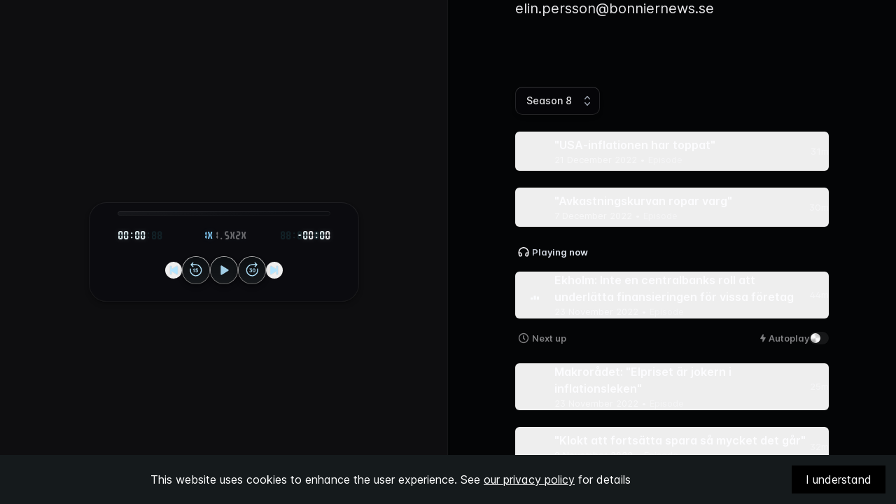

--- FILE ---
content_type: text/html; charset=utf-8
request_url: https://play.pod.space/makroradet/special-karolina-ekholm
body_size: 9843
content:
<!DOCTYPE html><html lang="en"><head><meta charSet="utf-8"/><meta name="viewport" content="initial-scale=1.0, width=device-width"/><title>Makrorådet | Podspace</title><meta name="description" content="Listen to Makrorådet on Podspace"/><meta property="og:url"/><meta property="og:type" content="website"/><meta property="og:title" content="Makrorådet | Podspace"/><meta property="og:description" content="Listen to Makrorådet on Podspace"/><meta property="og:image" content="https://assets.pod.space/system/shows/images/e8c/017/3c-/large/Makroradet-omslag.png"/><meta name="twitter:card" content="summary_large_image"/><meta property="twitter:domain"/><meta property="twitter:url"/><meta name="twitter:title" content="Makrorådet | Podspace"/><meta name="twitter:description" content="Listen to Makrorådet on Podspace"/><meta name="twitter:image" content="https://assets.pod.space/system/shows/images/e8c/017/3c-/large/Makroradet-omslag.png"/><meta name="twitter:site" content="@podspace_app"/><link rel="alternate" type="application/rss+xml" title="Makrorådet" href="https://feed.pod.space/makroradet"/><link rel="canonical" href="https://play.pod.space/makroradet"/><link rel="preload" as="image" imageSrcSet="/_next/image?url=https%3A%2F%2Fassets.pod.space%2Fsystem%2Fshows%2Fimages%2Fe8c%2F017%2F3c-%2Flarge%2FMakroradet-omslag.png&amp;w=640&amp;q=100 640w, /_next/image?url=https%3A%2F%2Fassets.pod.space%2Fsystem%2Fshows%2Fimages%2Fe8c%2F017%2F3c-%2Flarge%2FMakroradet-omslag.png&amp;w=750&amp;q=100 750w, /_next/image?url=https%3A%2F%2Fassets.pod.space%2Fsystem%2Fshows%2Fimages%2Fe8c%2F017%2F3c-%2Flarge%2FMakroradet-omslag.png&amp;w=828&amp;q=100 828w, /_next/image?url=https%3A%2F%2Fassets.pod.space%2Fsystem%2Fshows%2Fimages%2Fe8c%2F017%2F3c-%2Flarge%2FMakroradet-omslag.png&amp;w=1080&amp;q=100 1080w, /_next/image?url=https%3A%2F%2Fassets.pod.space%2Fsystem%2Fshows%2Fimages%2Fe8c%2F017%2F3c-%2Flarge%2FMakroradet-omslag.png&amp;w=1200&amp;q=100 1200w, /_next/image?url=https%3A%2F%2Fassets.pod.space%2Fsystem%2Fshows%2Fimages%2Fe8c%2F017%2F3c-%2Flarge%2FMakroradet-omslag.png&amp;w=1920&amp;q=100 1920w, /_next/image?url=https%3A%2F%2Fassets.pod.space%2Fsystem%2Fshows%2Fimages%2Fe8c%2F017%2F3c-%2Flarge%2FMakroradet-omslag.png&amp;w=2048&amp;q=100 2048w, /_next/image?url=https%3A%2F%2Fassets.pod.space%2Fsystem%2Fshows%2Fimages%2Fe8c%2F017%2F3c-%2Flarge%2FMakroradet-omslag.png&amp;w=3840&amp;q=100 3840w" imageSizes="100vw"/><meta name="next-head-count" content="19"/><script>
var _rollbarConfig = {
    accessToken: "521cc66c3c6b4a3f919fa49cb441c829",
    captureUncaught: true,
    captureUnhandledRejections: true,
    payload: {
        environment: "production"
    }
};
// Rollbar Snippet
!function(r){var e={};function o(n){if(e[n])return e[n].exports;var t=e[n]={i:n,l:!1,exports:{}};return r[n].call(t.exports,t,t.exports,o),t.l=!0,t.exports}o.m=r,o.c=e,o.d=function(r,e,n){o.o(r,e)||Object.defineProperty(r,e,{enumerable:!0,get:n})},o.r=function(r){"undefined"!=typeof Symbol&&Symbol.toStringTag&&Object.defineProperty(r,Symbol.toStringTag,{value:"Module"}),Object.defineProperty(r,"__esModule",{value:!0})},o.t=function(r,e){if(1&e&&(r=o(r)),8&e)return r;if(4&e&&"object"==typeof r&&r&&r.__esModule)return r;var n=Object.create(null);if(o.r(n),Object.defineProperty(n,"default",{enumerable:!0,value:r}),2&e&&"string"!=typeof r)for(var t in r)o.d(n,t,function(e){return r[e]}.bind(null,t));return n},o.n=function(r){var e=r&&r.__esModule?function(){return r.default}:function(){return r};return o.d(e,"a",e),e},o.o=function(r,e){return Object.prototype.hasOwnProperty.call(r,e)},o.p="",o(o.s=0)}([function(r,e,o){"use strict";var n=o(1),t=o(5);_rollbarConfig=_rollbarConfig||{},_rollbarConfig.rollbarJsUrl=_rollbarConfig.rollbarJsUrl||"https://cdn.rollbar.com/rollbarjs/refs/tags/v2.26.1/rollbar.min.js",_rollbarConfig.async=void 0===_rollbarConfig.async||_rollbarConfig.async;var a=n.setupShim(window,_rollbarConfig),l=t(_rollbarConfig);window.rollbar=n.Rollbar,a.loadFull(window,document,!_rollbarConfig.async,_rollbarConfig,l)},function(r,e,o){"use strict";var n=o(2),t=o(3);function a(r){return function(){try{return r.apply(this,arguments)}catch(r){try{console.error("[Rollbar]: Internal error",r)}catch(r){}}}}var l=0;function i(r,e){this.options=r,this._rollbarOldOnError=null;var o=l++;this.shimId=function(){return o},"undefined"!=typeof window&&window._rollbarShims&&(window._rollbarShims[o]={handler:e,messages:[]})}var s=o(4),d=function(r,e){return new i(r,e)},c=function(r){return new s(d,r)};function u(r){return a((function(){var e=this,o=Array.prototype.slice.call(arguments,0),n={shim:e,method:r,args:o,ts:new Date};window._rollbarShims[this.shimId()].messages.push(n)}))}i.prototype.loadFull=function(r,e,o,n,t){var l=!1,i=e.createElement("script"),s=e.getElementsByTagName("script")[0],d=s.parentNode;i.crossOrigin="",i.src=n.rollbarJsUrl,o||(i.async=!0),i.onload=i.onreadystatechange=a((function(){if(!(l||this.readyState&&"loaded"!==this.readyState&&"complete"!==this.readyState)){i.onload=i.onreadystatechange=null;try{d.removeChild(i)}catch(r){}l=!0,function(){var e;if(void 0===r._rollbarDidLoad){e=new Error("rollbar.js did not load");for(var o,n,a,l,i=0;o=r._rollbarShims[i++];)for(o=o.messages||[];n=o.shift();)for(a=n.args||[],i=0;i<a.length;++i)if("function"==typeof(l=a[i])){l(e);break}}"function"==typeof t&&t(e)}()}})),d.insertBefore(i,s)},i.prototype.wrap=function(r,e,o){try{var n;if(n="function"==typeof e?e:function(){return e||{}},"function"!=typeof r)return r;if(r._isWrap)return r;if(!r._rollbar_wrapped&&(r._rollbar_wrapped=function(){o&&"function"==typeof o&&o.apply(this,arguments);try{return r.apply(this,arguments)}catch(o){var e=o;throw e&&("string"==typeof e&&(e=new String(e)),e._rollbarContext=n()||{},e._rollbarContext._wrappedSource=r.toString(),window._rollbarWrappedError=e),e}},r._rollbar_wrapped._isWrap=!0,r.hasOwnProperty))for(var t in r)r.hasOwnProperty(t)&&(r._rollbar_wrapped[t]=r[t]);return r._rollbar_wrapped}catch(e){return r}};for(var p="log,debug,info,warn,warning,error,critical,global,configure,handleUncaughtException,handleAnonymousErrors,handleUnhandledRejection,captureEvent,captureDomContentLoaded,captureLoad".split(","),f=0;f<p.length;++f)i.prototype[p[f]]=u(p[f]);r.exports={setupShim:function(r,e){if(r){var o=e.globalAlias||"Rollbar";if("object"==typeof r[o])return r[o];r._rollbarShims={},r._rollbarWrappedError=null;var l=new c(e);return a((function(){e.captureUncaught&&(l._rollbarOldOnError=r.onerror,n.captureUncaughtExceptions(r,l,!0),e.wrapGlobalEventHandlers&&t(r,l,!0)),e.captureUnhandledRejections&&n.captureUnhandledRejections(r,l,!0);var a=e.autoInstrument;return!1!==e.enabled&&(void 0===a||!0===a||function(r){return!("object"!=typeof r||void 0!==r.page&&!r.page)}(a))&&r.addEventListener&&(r.addEventListener("load",l.captureLoad.bind(l)),r.addEventListener("DOMContentLoaded",l.captureDomContentLoaded.bind(l))),r[o]=l,l}))()}},Rollbar:c}},function(r,e,o){"use strict";function n(r,e,o,n){r._rollbarWrappedError&&(n[4]||(n[4]=r._rollbarWrappedError),n[5]||(n[5]=r._rollbarWrappedError._rollbarContext),r._rollbarWrappedError=null);var t=e.handleUncaughtException.apply(e,n);o&&o.apply(r,n),"anonymous"===t&&(e.anonymousErrorsPending+=1)}r.exports={captureUncaughtExceptions:function(r,e,o){if(r){var t;if("function"==typeof e._rollbarOldOnError)t=e._rollbarOldOnError;else if(r.onerror){for(t=r.onerror;t._rollbarOldOnError;)t=t._rollbarOldOnError;e._rollbarOldOnError=t}e.handleAnonymousErrors();var a=function(){var o=Array.prototype.slice.call(arguments,0);n(r,e,t,o)};o&&(a._rollbarOldOnError=t),r.onerror=a}},captureUnhandledRejections:function(r,e,o){if(r){"function"==typeof r._rollbarURH&&r._rollbarURH.belongsToShim&&r.removeEventListener("unhandledrejection",r._rollbarURH);var n=function(r){var o,n,t;try{o=r.reason}catch(r){o=void 0}try{n=r.promise}catch(r){n="[unhandledrejection] error getting `promise` from event"}try{t=r.detail,!o&&t&&(o=t.reason,n=t.promise)}catch(r){}o||(o="[unhandledrejection] error getting `reason` from event"),e&&e.handleUnhandledRejection&&e.handleUnhandledRejection(o,n)};n.belongsToShim=o,r._rollbarURH=n,r.addEventListener("unhandledrejection",n)}}}},function(r,e,o){"use strict";function n(r,e,o){if(e.hasOwnProperty&&e.hasOwnProperty("addEventListener")){for(var n=e.addEventListener;n._rollbarOldAdd&&n.belongsToShim;)n=n._rollbarOldAdd;var t=function(e,o,t){n.call(this,e,r.wrap(o),t)};t._rollbarOldAdd=n,t.belongsToShim=o,e.addEventListener=t;for(var a=e.removeEventListener;a._rollbarOldRemove&&a.belongsToShim;)a=a._rollbarOldRemove;var l=function(r,e,o){a.call(this,r,e&&e._rollbar_wrapped||e,o)};l._rollbarOldRemove=a,l.belongsToShim=o,e.removeEventListener=l}}r.exports=function(r,e,o){if(r){var t,a,l="EventTarget,Window,Node,ApplicationCache,AudioTrackList,ChannelMergerNode,CryptoOperation,EventSource,FileReader,HTMLUnknownElement,IDBDatabase,IDBRequest,IDBTransaction,KeyOperation,MediaController,MessagePort,ModalWindow,Notification,SVGElementInstance,Screen,TextTrack,TextTrackCue,TextTrackList,WebSocket,WebSocketWorker,Worker,XMLHttpRequest,XMLHttpRequestEventTarget,XMLHttpRequestUpload".split(",");for(t=0;t<l.length;++t)r[a=l[t]]&&r[a].prototype&&n(e,r[a].prototype,o)}}},function(r,e,o){"use strict";function n(r,e){this.impl=r(e,this),this.options=e,function(r){for(var e=function(r){return function(){var e=Array.prototype.slice.call(arguments,0);if(this.impl[r])return this.impl[r].apply(this.impl,e)}},o="log,debug,info,warn,warning,error,critical,global,configure,handleUncaughtException,handleAnonymousErrors,handleUnhandledRejection,_createItem,wrap,loadFull,shimId,captureEvent,captureDomContentLoaded,captureLoad".split(","),n=0;n<o.length;n++)r[o[n]]=e(o[n])}(n.prototype)}n.prototype._swapAndProcessMessages=function(r,e){var o,n,t;for(this.impl=r(this.options);o=e.shift();)n=o.method,t=o.args,this[n]&&"function"==typeof this[n]&&("captureDomContentLoaded"===n||"captureLoad"===n?this[n].apply(this,[t[0],o.ts]):this[n].apply(this,t));return this},r.exports=n},function(r,e,o){"use strict";r.exports=function(r){return function(e){if(!e&&!window._rollbarInitialized){for(var o,n,t=(r=r||{}).globalAlias||"Rollbar",a=window.rollbar,l=function(r){return new a(r)},i=0;o=window._rollbarShims[i++];)n||(n=o.handler),o.handler._swapAndProcessMessages(l,o.messages);window[t]=n,window._rollbarInitialized=!0}}}}]);
// End Rollbar Snippet
</script><link rel="icon" type="image/png" sizes="32x32" href="/assets/favicon-32x32.png"/><link rel="icon" type="image/png" sizes="16x16" href="/assets/favicon-16x16.png"/><link rel="icon" href="/assets/favicon.ico" sizes="any"/><link rel="preload" href="/_next/static/css/cdd363e623f54fb5.css" as="style"/><link rel="stylesheet" href="/_next/static/css/cdd363e623f54fb5.css" data-n-g=""/><noscript data-n-css=""></noscript><script defer="" nomodule="" src="/_next/static/chunks/polyfills-c67a75d1b6f99dc8.js"></script><script src="/_next/static/chunks/webpack-2a32c6e08def7737.js" defer=""></script><script src="/_next/static/chunks/framework-87553702ca814dd0.js" defer=""></script><script src="/_next/static/chunks/main-d3bc11c7a8cf12f0.js" defer=""></script><script src="/_next/static/chunks/pages/_app-28c40affb0b49655.js" defer=""></script><script src="/_next/static/chunks/675-19439fab66eb2640.js" defer=""></script><script src="/_next/static/chunks/695-567f5131ef292b49.js" defer=""></script><script src="/_next/static/chunks/610-6620848928ba3d31.js" defer=""></script><script src="/_next/static/chunks/289-bd334f9f6dddf6d9.js" defer=""></script><script src="/_next/static/chunks/pages/%5B...slug%5D-415a336d891da5c5.js" defer=""></script><script src="/_next/static/OcbnjjuXk3X2Em1w7s3Ce/_buildManifest.js" defer=""></script><script src="/_next/static/OcbnjjuXk3X2Em1w7s3Ce/_ssgManifest.js" defer=""></script></head><body class="bg-almostBlack antialiased"><div id="__next"><nav class="pointer-events-none fixed inset-x-0 z-10 mx-auto flex max-w-screen-2xl items-center justify-between px-8 py-5 lg:px-9 lg:py-6"><span class="sr-only">Navigation</span><div class="pointer-events-auto flex items-center gap-3"></div></nav><main class="min-h-screen overflow-hidden md:max-h-screen"><aside class="hidden h-screen bg-[#09090C] text-white md:pointer-events-none md:fixed md:inset-y-0 md:left-0 md:flex md:w-1/2 md:items-center md:justify-center md:border-r md:border-white/[0.03] md:after:absolute md:after:-right-1 md:after:h-full md:after:w-[1px] md:after:border md:after:border-black/[0.32]"><div class="ml-auto flex w-full max-w-[800px] justify-center px-6 lg:px-0"><div class="w-full lg:w-[480px]"><div class="aspect-square w-full overflow-hidden md:rounded-3xl"><span style="box-sizing:border-box;display:block;overflow:hidden;width:initial;height:initial;background:none;opacity:1;border:0;margin:0;padding:0;position:relative"><span style="box-sizing:border-box;display:block;width:initial;height:initial;background:none;opacity:1;border:0;margin:0;padding:0;padding-top:100%"></span><img alt="Makrorådet" sizes="100vw" srcSet="/_next/image?url=https%3A%2F%2Fassets.pod.space%2Fsystem%2Fshows%2Fimages%2Fe8c%2F017%2F3c-%2Flarge%2FMakroradet-omslag.png&amp;w=640&amp;q=100 640w, /_next/image?url=https%3A%2F%2Fassets.pod.space%2Fsystem%2Fshows%2Fimages%2Fe8c%2F017%2F3c-%2Flarge%2FMakroradet-omslag.png&amp;w=750&amp;q=100 750w, /_next/image?url=https%3A%2F%2Fassets.pod.space%2Fsystem%2Fshows%2Fimages%2Fe8c%2F017%2F3c-%2Flarge%2FMakroradet-omslag.png&amp;w=828&amp;q=100 828w, /_next/image?url=https%3A%2F%2Fassets.pod.space%2Fsystem%2Fshows%2Fimages%2Fe8c%2F017%2F3c-%2Flarge%2FMakroradet-omslag.png&amp;w=1080&amp;q=100 1080w, /_next/image?url=https%3A%2F%2Fassets.pod.space%2Fsystem%2Fshows%2Fimages%2Fe8c%2F017%2F3c-%2Flarge%2FMakroradet-omslag.png&amp;w=1200&amp;q=100 1200w, /_next/image?url=https%3A%2F%2Fassets.pod.space%2Fsystem%2Fshows%2Fimages%2Fe8c%2F017%2F3c-%2Flarge%2FMakroradet-omslag.png&amp;w=1920&amp;q=100 1920w, /_next/image?url=https%3A%2F%2Fassets.pod.space%2Fsystem%2Fshows%2Fimages%2Fe8c%2F017%2F3c-%2Flarge%2FMakroradet-omslag.png&amp;w=2048&amp;q=100 2048w, /_next/image?url=https%3A%2F%2Fassets.pod.space%2Fsystem%2Fshows%2Fimages%2Fe8c%2F017%2F3c-%2Flarge%2FMakroradet-omslag.png&amp;w=3840&amp;q=100 3840w" src="/_next/image?url=https%3A%2F%2Fassets.pod.space%2Fsystem%2Fshows%2Fimages%2Fe8c%2F017%2F3c-%2Flarge%2FMakroradet-omslag.png&amp;w=3840&amp;q=100" decoding="async" data-nimg="responsive" style="position:absolute;top:0;left:0;bottom:0;right:0;box-sizing:border-box;padding:0;border:none;margin:auto;display:block;width:0;height:0;min-width:100%;max-width:100%;min-height:100%;max-height:100%;object-fit:contain"/></span></div></div></div></aside><div id="content" class="overflow-y-auto overflow-x-hidden  text-white md:h-screen md:pb-20 md:pl-[50%]"><div class="mr-auto flex w-full max-w-[800px] justify-center"><div class="w-full md:max-w-[33rem] md:px-6"><header class="relative z-[1] aspect-square overflow-hidden px-4 text-center md:z-auto md:aspect-auto md:pt-[144px] md:text-left"><a target="_blank" class="absolute top-12 hidden rounded p-1 focus:shadow-input-focus focus:outline-none focus:ring-0 md:inline-flex md:items-center" href="http://podspace.com"><img src="/assets/podspace-logo.svg" class="h-6 md:h-8" aria-hidden="true"/><span class="sr-only">Podspace</span></a><div class="absolute top-0 -z-10 -mx-4 aspect-square w-full overflow-hidden transition duration-1000 ease-in-out md:hidden scale-110 opacity-0"><div class="h-full w-full" style="transform:none"><div style="background-image:url(https://assets.pod.space/system/shows/images/e8c/017/3c-/large/Makroradet-omslag.png)" class="absolute inset-0 bottom-0 h-full w-full bg-cover bg-top"><div class="absolute inset-0 h-full w-full bg-cover bg-top blur" style="background-image:inherit;-webkit-mask-image:linear-gradient(to bottom, transparent 50%, black);mask-image:linear-gradient(to bottom, transparent 50%, black)"></div></div></div></div><div class="absolute bottom-0 top-0 -z-10 -mx-4 aspect-square w-full overflow-hidden md:hidden"><div class="absolute inset-x-0 bottom-0 h-full w-full overflow-hidden md:hidden"><div class="absolute inset-x-0 bottom-0 h-1/2 w-full bg-gradient-to-b from-[#000]/0 to-[#000]"></div></div></div><div class="absolute inset-x-0 bottom-0 z-[1] px-4 md:relative md:px-0"><div class="relative"><figure><figcaption class="text-[10px] font-bold uppercase leading-none tracking-wider text-white/50 md:text-xs md:font-semibold">Dagens industri</figcaption></figure><h1 class="mt-3 hyphens-auto break-words font-display text-[32px] font-bold leading-none md:text-[40px] lg:text-5xl">Makrorådet</h1><div class="flex items-center justify-center gap-3 overflow-hidden pb-1 pt-3 md:justify-start"><p class="truncate whitespace-nowrap text-[13px] font-medium text-white/70 md:text-sm">Business<!-- -->・<!-- -->252 episodes</p></div></div></div></header><section class="relative z-10 mx-auto -mt-1 w-full max-w-xl bg-almostBlack px-4 pt-7 text-white/90 md:max-w-none lg:text-xl"><p class="line-clamp-none"></p></section><section class="mx-auto w-full max-w-xl px-2 md:max-w-none mt-6 md:mt-16"><button class="group flex w-full items-center justify-between overflow-hidden rounded-lg px-2 py-2 text-left text-xl font-semibold transition focus:outline-none focus-visible:shadow-input-focus " id="headlessui-disclosure-button-:Rcn6:" type="button" aria-expanded="true" data-headlessui-state="open"><span class="flex-1 truncate">Details</span><svg width="24" height="24" fill="none" xmlns="http://www.w3.org/2000/svg" class="fill-white/50 transition group-hover:fill-white/70 ui-open:rotate-180 ui-open:transform"><path fill-rule="evenodd" clip-rule="evenodd" d="M12.566 14.495c-.198.198-.297.297-.412.334a.5.5 0 0 1-.309 0c-.114-.037-.213-.136-.41-.334L7.47 10.53c-.165-.164-.247-.247-.286-.339a.5.5 0 0 1 0-.382c.039-.092.12-.175.286-.34.164-.164.247-.246.339-.284a.5.5 0 0 1 .382 0c.092.038.175.12.34.285l3.186 3.186c.1.1.149.149.206.168a.25.25 0 0 0 .154 0c.057-.019.107-.069.206-.168L15.47 9.47c.164-.165.247-.247.339-.285a.5.5 0 0 1 .382 0c.092.038.175.12.34.285.164.164.246.247.285.339a.5.5 0 0 1 0 .382c-.039.092-.121.175-.286.34l-3.964 3.964Z"></path></svg></button><div><div class="px-2 pb-8" id="headlessui-disclosure-panel-:Rkn6:" data-headlessui-state="open"><dl class="divide-y divide-white/10"><div class="flex items-center "><div class="flex items-center w-full py-2 gap-4 flex-col-reverse !items-start !gap-0 py-3"><dt class="text-[13px] leading-[24px] text-white/70">Category</dt><dd class="font-semibold leading-[24px] text-white">Business</dd></div></div><div class="flex items-center "><div class="flex items-center w-full py-2 gap-4 flex-col-reverse !items-start !gap-0 py-3"><dt class="text-[13px] leading-[24px] text-white/70">Episodes</dt><dd class="font-semibold leading-[24px] text-white">252</dd></div></div><div class="flex items-center "><div class="flex items-center w-full py-2 gap-4 flex-col-reverse !items-start !gap-0 py-3"><dt class="text-[13px] leading-[24px] text-white/70">Language</dt><dd class="font-semibold leading-[24px] text-white">Swedish</dd></div></div><div class="flex items-center "><div class="flex items-center w-full py-2 gap-4 flex-col-reverse !items-start !gap-0 py-3"><dt class="text-[13px] leading-[24px] text-white/70">Age restrictions</dt><dd class="font-semibold leading-[24px] text-white">None</dd></div></div><div class="flex items-center "><div class="flex items-center w-full py-2 gap-4 justify-between py-3"><a class="group flex w-full items-center justify-between gap-4 rounded focus:shadow-input-focus focus:outline-none focus:ring-0" href="https://www.di.se"><div class="flex flex-col-reverse !items-start"><dt class="text-[13px] leading-[24px] text-white/70">Creator</dt><dd class="font-semibold leading-[24px] text-white">Dagens industri</dd></div><svg width="24" height="24" fill="none" xmlns="http://www.w3.org/2000/svg" class="h-6 w-6 fill-white/50 transition group-hover:fill-white/70"><path fill-rule="evenodd" clip-rule="evenodd" d="M13.5 4.75c0-.233 0-.35.038-.441a.5.5 0 0 1 .27-.27C13.9 4 14.018 4 14.25 4h5a.75.75 0 0 1 .75.75v5c0 .233 0 .35-.038.441a.5.5 0 0 1-.27.27c-.093.039-.209.039-.442.039s-.35 0-.441-.038a.5.5 0 0 1-.27-.27c-.039-.092-.039-.209-.039-.442V7.043c0-.15 0-.227-.03-.262a.125.125 0 0 0-.105-.043c-.046.003-.1.057-.206.164L12.4 12.66c-.164.165-.247.247-.339.285a.5.5 0 0 1-.382 0c-.092-.038-.175-.12-.34-.285-.164-.164-.246-.247-.284-.339a.5.5 0 0 1 0-.382c.038-.092.12-.175.285-.34l5.758-5.758c.107-.107.16-.16.164-.206a.125.125 0 0 0-.043-.105c-.035-.03-.111-.03-.263-.03H14.25c-.233 0-.35 0-.441-.038a.5.5 0 0 1-.27-.27c-.039-.093-.039-.209-.039-.442ZM9.121 6h2.129c.233 0 .35 0 .441.038a.5.5 0 0 1 .27.27c.039.093.039.209.039.442s0 .35-.038.441a.5.5 0 0 1-.27.27c-.092.039-.209.039-.442.039h-2.1c-.432 0-.712 0-.924.018-.204.017-.28.045-.316.064a.75.75 0 0 0-.328.328c-.02.037-.047.112-.064.316-.017.212-.018.492-.018.924v5.7c0 .432 0 .712.018.924.017.204.045.28.064.316a.75.75 0 0 0 .328.328c.037.02.112.047.316.064.212.017.492.018.924.018h5.7c.432 0 .712 0 .924-.018.204-.017.28-.045.316-.064a.75.75 0 0 0 .328-.328c.02-.037.047-.112.064-.316.017-.212.018-.492.018-.924v-2.1c0-.233 0-.35.038-.441a.5.5 0 0 1 .27-.27c.093-.039.209-.039.442-.039s.35 0 .441.038a.5.5 0 0 1 .27.27c.039.092.039.209.039.442v2.129c0 .395 0 .736-.023 1.017-.024.297-.078.592-.222.875-.216.424-.56.768-.983.984-.284.144-.58.198-.876.222-.28.023-.622.023-1.017.023H9.12c-.395 0-.736 0-1.017-.023-.297-.024-.592-.078-.875-.222a2.25 2.25 0 0 1-.984-.983c-.144-.284-.198-.58-.222-.876C6 15.616 6 15.274 6 14.88V9.12c0-.395 0-.736.023-1.017.024-.297.078-.592.222-.875a2.25 2.25 0 0 1 .984-.984c.283-.144.578-.198.875-.222C8.384 6 8.726 6 9.12 6Z"></path></svg></a></div></div></dl></div></div></section><footer class="relative pb-24 pt-12 text-center text-white md:pb-0"><nav class="mt-11 flex flex-wrap items-center justify-center gap-8 text-[13px] md:mt-14"><a href="/terms" target="_blank" class="rounded font-medium text-white/90 hover:text-white/90 focus:shadow-input-focus focus:outline-none focus:ring-0 md:text-white/70">Terms of Service</a><a href="/privacy" target="_blank" class="rounded font-medium text-white/90 hover:text-white/90 focus:shadow-input-focus focus:outline-none focus:ring-0 md:text-white/70">Privacy Policy</a><a href="/cdn-cgi/l/email-protection#c9a1aca5b989b9a6adbab9a8aaace7aaa6a4" class="rounded font-medium text-white/90 hover:text-white/90 focus:shadow-input-focus focus:outline-none focus:ring-0 md:text-white/70">Support</a></nav><p class="mt-8 text-[13px] font-medium text-white/70">© <!-- -->2026<!-- --> Podspace AB</p></footer></div></div></div></main></div><script data-cfasync="false" src="/cdn-cgi/scripts/5c5dd728/cloudflare-static/email-decode.min.js"></script><script id="__NEXT_DATA__" type="application/json">{"props":{"pageProps":{"data":{"page":{"hero":{"author":"Dagens industri","badgeTitle":null,"explicit":false,"iconUrl":null,"mediaUrl":"https://assets.pod.space/system/shows/images/e8c/017/3c-/large/Makroradet-omslag.png","subtitle":"","title":"Makrorådet","metadata":["252 episodes"]},"contentBlocks":[{"content":"\u003cdiv\u003eEn podd där Dagens industris Viktor Munkhammar samtalar med två tunga makroexperter.\u003cbr\u003eEn podcast från Bonnier News. \u003cbr\u003e\u003cbr\u003e\u003cstrong\u003eAnsvarig utgivare: \u003c/strong\u003ePeter Fellman.\u003cbr\u003e\u003cstrong\u003eKontakt redaktionen\u003c/strong\u003e: makroradet@di.se\u003cbr\u003e\u003cstrong\u003eAnnonsförfrågningar\u003c/strong\u003e: elin.persson@bonniernews.se\u003cbr\u003e\u003cbr\u003e\u003c/div\u003e","title":null,"data":null,"type":"text"},{"content":"Business","title":"Category","data":null,"type":"text"},{"content":"252","title":"Episodes","data":null,"type":"text"},{"content":"Swedish","title":"Language","data":null,"type":"text"},{"content":"None","title":"Age restrictions","data":null,"type":"text"},{"content":"Dagens industri","title":"Creator","data":"https://www.di.se","type":"link"}]}},"hasLinkedError":false,"_nextI18Next":{"initialI18nStore":{"en":{"common":{"premium pass":"Premium Pass","Join now":"Join now","Subscribed":"Subscribed","Access to all Third Ear Studios podcasts":"Access to all Third Ear Studios podcasts","Choose a plan":"Choose a plan","displayPrice":"{{price, number}}","Monthly":"Monthly","Yearly":"Yearly","/month":"/month","/year":"/year","Secure payments powered by":"Secure payments powered by","Swedish":"Swedish","Language":"Language","Creator":"Creator","listen on":"Listen on  \u003c2\u003e\u003c0 /\u003e\u003c/2\u003e,  \u003c5\u003e\u003c0 /\u003e\u003c/5\u003e, och  \u003c7\u003e\u003c0 /\u003e\u003c/7\u003e","How do I sign up for [Product Title]?":"How do I sign up for {{ProductTitle}}?","Help header":"Help","subscribed_header":"Subscribed","subscribed_subheader1":"Thank you for your subscription to","subscribed_subheader2":"As long as your subscription is active, you have full access to all of the content in your favorite podcast app.","subscribe_header":"Subscribe","subscribe_subheader":"Enjoy \u003c1\u003e\u003c0 /\u003e\u003c/1\u003e for only \u003c4/\u003e per month.","subscribe_subheader2":"No strings attached, and you can cancel at any time.","Category":"Category","Categories":"True Crime, Documentaries","Podcasts":"Podcasts","Podcasts count":"4","subscription":"subscription","premium_badge":"Premium","shows":"Shows","or":"or","and":"and","free":"free","ending":"Ending","starting":"Starting","next_billing":"Next billing","customer_support":"Customer support","faq":"FAQ","manage_subscription":"Manage subscription","secure_payments":"Secure payments powered by","cancel_subscription":"Cancel your subscription","cancel_hint":"before the renewal date in order to avoid being charged for the next billing period.","renewal_message":"Please note that your subscription will automatically renew on {{date}}.","reference_code":"Reference code","days_free_trial":"{{days}}-day free trial","start_trial_button":"Start free {{days}}-day trial","start_trial_description":"Get {{title}} for free for {{trialDays}} days, then only {{price}} per {{interval}}. No commitment and you can cancel at any time.","show_more":"Show more","sign_in_button":"Sign in","Age restrictions":"Age restrictions","age_limit":"+18 years","choose_plan":"Choose a plan","faq_header":"FAQs","details_header":"Details","errors_invalid_email":"Please enter a valid email address","errors_invalid_verification":"The verification code was not valid","errors_no_user":"User not found","signup_description":"You're one small step away from starting your free {{trialDays}}-day trial of ","signup_title":"Create your account","signup_verification_title":"Final checks","signup_verification_description":"A verification code is on its way to your inbox. Please enter it below to continue.","signup_apple":"Continue with Apple","signup_google":"Continue with Google","input_placeholder_email":"Enter your email","input_placeholder_verification":"Enter your verification code","input_label_verification":"Verification code","signup_button_create":"Create account","signup_terms_description":"By clicking \"Create account\" you agree to Podspace","privacy_policy":"Privacy Policy","terms_of_service":"Terms of Service","no_code_message":"Didn't receive a code?","resend_code":"Resend","verification_sent":"The verification code was sent to {{email}}.","wrong_email_message":"Wrong email address?","signup_button_verify":"Continue","signin_title":"Welcome back","signin_verify_title":"You've got mail","signin_description":"Sign in to unlock and access your ","signin_verify_description":"A verification code is on its way to your inbox. Please enter it below to continue.","signin_terms_description":"By clicking \"Sign in with email\" you agree to Podspace","signin_button":"Sign in with email","usp_bullet1":"Access to all Third Ear Studios podcasts","usp_bullet2":"New content every month","faq_question_1":"How do I sign up for {{title}}?","faq_answer_1":"\u003cp\u003eYou can sign up for {{title}} by clicking the \"Start free trial\" button.\u003c/p\u003e\n\u003cp class=“mb-2”\u003eYou will then be asked to create an account with your email address. Once you have created an account, you will be able to start your free {{trialDays}}-day trial.\u003c/p\u003e","faq_question_2":"How much does it cost?","faq_answer_2":"We offer two subscription options: a Monthly subscription for {{priceMonth}} per month or a Yearly subscription for {{priceYear}} per year.","faq_question_3":"How do I cancel my subscription?","faq_answer_3":"\u003cp\u003eYou can cancel your subscription at any time by clicking the \"Manage subscription\".\u003c/p\u003e\n\u003cp class=“mb-2”\u003eYou will then be able to cancel your subscription.\u003c/p\u003e","support":"Support","apple_podcasts":"Apple Podcasts","spotify":"Spotify","payment_issues_title":"Payment Issues","payment_issues_description":"Sorry about that, it looks like there was an issue with your payment. Just check your details and try again.","Try again":"Try again","Cancel":"Cancel","contact_support_team":"Please contact our \u003c2\u003eSupport Team\u003c/2\u003e for any questions.","details_description":"Your \u003c1\u003e\u003c0 /\u003e\u003c/1\u003e subscription unlocks \u003c4\u003e\u003c0 /\u003e\u003c/4\u003e, listen in your favorite podcast app","start_subscription":"Start subscription","month":"month","year":"year","faq_question_4":"I have an Apple subscription of ThirdEar+, can I connect it to Podspace?","faq_question_5":"How can I get help with my ThirdEar+ subscription?","faq_answer_4":"\u003cp\u003eUnfortunately, you cannot connect your Apple subscription to Podspace.\u003c/p\u003e\n\u003cp class=“mb-2”\u003eTo take full advantage of all the features and benefits that Podspace offers, you will need to sign up for a ThirdEar+ subscription through Podspace.\u003c/p\u003e","faq_answer_5":"If you have questions regarding your ThirdEar+ subscription, offers or content we kindly ask you to contact: support@thirdear.studio.","in_the_bundle":"In this bundle","Episodes":"Episodes","subscribe_header_trial":"Free trial","subscribe_subheader_trial":"Enjoy \u003c1\u003e\u003c0 /\u003e\u003c/1\u003e for free until \u003c4/\u003e, then only \u003c7/\u003e per month thereafter.","error_no_subscription_title":"No subscription","error_no_subscription_body":"Sorry, we couldn't find an active or expired \u003c1\u003e\u003c0 /\u003e\u003c/1\u003e subscription on your account.","error_no_subscription_button":"Okay","expired_subscription_header":"Need a refill?","expired_subscription_description":"We couldn't find an active {{title}} subscription on your account.","episodes_header":"Episodes","Episode":"Episode","player_speed":"Playback speed","Playing now":"Playing now","Next up":"Next up","Autoplay":"Autoplay","more episodes":"Show more episodes","purchase_header":"Purchase now","purchase_subheader":"Get the episode and newsletter \u003c1\u003e\u003c0 /\u003e\u003c/1\u003e for only \u003c4/\u003e.","Listen":"Listen","play_now":"Play now","listen_other_description":"If you wish to use a podcast player other than the ones listed above, simply copy the RSS-feed and paste it into your preferred player.","Copy":"Copy","your_content":"Your content","your_content_subheader":"Listen to your purchased content using your favorite podcast app.","manage_purchase":"Manage purchase","discount":"Discount","code":"Code","monthly":"month","yearly":"year"}}},"initialLocale":"en","ns":["common"],"userConfig":{"debug":false,"i18n":{"defaultLocale":"en","locales":["en","sv","fr"],"localeDetection":false},"localePath":"/workspace/public/locales","reloadOnPrerender":false,"default":{"debug":false,"i18n":{"defaultLocale":"en","locales":["en","sv","fr"],"localeDetection":false},"localePath":"/workspace/public/locales","reloadOnPrerender":false}}}},"__N_SSP":true},"page":"/[...slug]","query":{"slug":["makroradet","special-karolina-ekholm"]},"buildId":"OcbnjjuXk3X2Em1w7s3Ce","isFallback":false,"gssp":true,"locale":"en","locales":["en","sv","fr"],"defaultLocale":"en","scriptLoader":[]}</script></body></html>

--- FILE ---
content_type: application/javascript; charset=UTF-8
request_url: https://play.pod.space/_next/static/chunks/260.8dac1022e1e6b3c5.js
body_size: 3132
content:
(self.webpackChunk_N_E=self.webpackChunk_N_E||[]).push([[260],{9260:function(e,t,n){var r;(r=function(e,t,n){"use strict";function r(e){return e&&"object"==typeof e&&"default"in e?e:{default:e}}var o=r(t),i=r(n);function a(e,t){var n=Object.keys(e);if(Object.getOwnPropertySymbols){var r=Object.getOwnPropertySymbols(e);t&&(r=r.filter(function(t){return Object.getOwnPropertyDescriptor(e,t).enumerable})),n.push.apply(n,r)}return n}function u(e){for(var t=1;t<arguments.length;t++){var n=null!=arguments[t]?arguments[t]:{};t%2?a(Object(n),!0).forEach(function(t){l(e,t,n[t])}):Object.getOwnPropertyDescriptors?Object.defineProperties(e,Object.getOwnPropertyDescriptors(n)):a(Object(n)).forEach(function(t){Object.defineProperty(e,t,Object.getOwnPropertyDescriptor(n,t))})}return e}function l(e,t,n){var r,o;return(r=t,o=function(e,t){if("object"!=typeof e||null===e)return e;var n=e[Symbol.toPrimitive];if(void 0!==n){var r=n.call(e,t||"default");if("object"!=typeof r)return r;throw TypeError("@@toPrimitive must return a primitive value.")}return("string"===t?String:Number)(e)}(r,"string"),(t="symbol"==typeof o?o:String(o))in e)?Object.defineProperty(e,t,{value:n,enumerable:!0,configurable:!0,writable:!0}):e[t]=n,e}function s(e,t){if(null==e)return{};var n,r,o=function(e,t){if(null==e)return{};var n,r,o={},i=Object.keys(e);for(r=0;r<i.length;r++)n=i[r],t.indexOf(n)>=0||(o[n]=e[n]);return o}(e,t);if(Object.getOwnPropertySymbols){var i=Object.getOwnPropertySymbols(e);for(r=0;r<i.length;r++)n=i[r],!(t.indexOf(n)>=0)&&Object.prototype.propertyIsEnumerable.call(e,n)&&(o[n]=e[n])}return o}function c(e,t){(null==t||t>e.length)&&(t=e.length);for(var n=0,r=Array(t);n<t;n++)r[n]=e[n];return r}var f=["animationData","loop","autoplay","initialSegment","onComplete","onLoopComplete","onEnterFrame","onSegmentStart","onConfigReady","onDataReady","onDataFailed","onLoadedImages","onDOMLoaded","onDestroy","lottieRef","renderer","name","assetsPath","rendererSettings"],d=function(e,t){var r=e.animationData,a=e.loop,l=e.autoplay,d=e.initialSegment,m=e.onComplete,p=e.onLoopComplete,y=e.onEnterFrame,v=e.onSegmentStart,g=e.onConfigReady,b=e.onDataReady,S=e.onDataFailed,h=e.onLoadedImages,O=e.onDOMLoaded,A=e.onDestroy;e.lottieRef,e.renderer,e.name,e.assetsPath,e.rendererSettings;var w,j,P=s(e,f),D=function(e){if(Array.isArray(e))return e}(w=n.useState(!1))||function(e,t){var n=null==e?null:"undefined"!=typeof Symbol&&e[Symbol.iterator]||e["@@iterator"];if(null!=n){var r,o,i,a,u=[],l=!0,s=!1;try{if(i=(n=n.call(e)).next,0===t){if(Object(n)!==n)return;l=!1}else for(;!(l=(r=i.call(n)).done)&&(u.push(r.value),u.length!==t);l=!0);}catch(c){s=!0,o=c}finally{try{if(!l&&null!=n.return&&(a=n.return(),Object(a)!==a))return}finally{if(s)throw o}}return u}}(w,2)||function(e,t){if(e){if("string"==typeof e)return c(e,t);var n=Object.prototype.toString.call(e).slice(8,-1);if("Object"===n&&e.constructor&&(n=e.constructor.name),"Map"===n||"Set"===n)return Array.from(e);if("Arguments"===n||/^(?:Ui|I)nt(?:8|16|32)(?:Clamped)?Array$/.test(n))return c(e,t)}}(w,2)||function(){throw TypeError("Invalid attempt to destructure non-iterable instance.\nIn order to be iterable, non-array objects must have a [Symbol.iterator]() method.")}(),E=D[0],R=D[1],L=n.useRef(),C=n.useRef(null),T=function(){var e;null===(e=L.current)||void 0===e||e.play()},x=function(){var e;null===(e=L.current)||void 0===e||e.stop()},I=function(){var e;null===(e=L.current)||void 0===e||e.pause()},F=function(e){var t;null===(t=L.current)||void 0===t||t.setSpeed(e)},_=function(e,t){var n;null===(n=L.current)||void 0===n||n.goToAndPlay(e,t)},N=function(e,t){var n;null===(n=L.current)||void 0===n||n.goToAndStop(e,t)},k=function(e){var t;null===(t=L.current)||void 0===t||t.setDirection(e)},M=function(e,t){var n;null===(n=L.current)||void 0===n||n.playSegments(e,t)},V=function(e){var t;null===(t=L.current)||void 0===t||t.setSubframe(e)},B=function(e){var t;return null===(t=L.current)||void 0===t?void 0:t.getDuration(e)},H=function(){var e;null===(e=L.current)||void 0===e||e.destroy(),L.current=void 0},U=function(){var t,n=arguments.length>0&&void 0!==arguments[0]?arguments[0]:{};if(C.current){null===(t=L.current)||void 0===t||t.destroy();var r=u(u(u({},e),n),{},{container:C.current});return L.current=o.default.loadAnimation(r),R(!!L.current),function(){var e;null===(e=L.current)||void 0===e||e.destroy(),L.current=void 0}}};return n.useEffect(function(){var e=U();return function(){return null==e?void 0:e()}},[r,a]),n.useEffect(function(){L.current&&(L.current.autoplay=!!l)},[l]),n.useEffect(function(){if(L.current){if(!d){L.current.resetSegments(!0);return}Array.isArray(d)&&d.length&&((L.current.currentRawFrame<d[0]||L.current.currentRawFrame>d[1])&&(L.current.currentRawFrame=d[0]),L.current.setSegment(d[0],d[1]))}},[d]),n.useEffect(function(){var e=[{name:"complete",handler:m},{name:"loopComplete",handler:p},{name:"enterFrame",handler:y},{name:"segmentStart",handler:v},{name:"config_ready",handler:g},{name:"data_ready",handler:b},{name:"data_failed",handler:S},{name:"loaded_images",handler:h},{name:"DOMLoaded",handler:O},{name:"destroy",handler:A}].filter(function(e){return null!=e.handler});if(e.length){var t=e.map(function(e){var t;return null===(t=L.current)||void 0===t||t.addEventListener(e.name,e.handler),function(){var t;null===(t=L.current)||void 0===t||t.removeEventListener(e.name,e.handler)}});return function(){t.forEach(function(e){return e()})}}},[m,p,y,v,g,b,S,h,O,A]),{View:i.default.createElement("div",u({style:t,ref:C},P)),play:T,stop:x,pause:I,setSpeed:F,goToAndStop:N,goToAndPlay:_,setDirection:k,playSegments:M,setSubframe:V,getDuration:B,destroy:H,animationContainerRef:C,animationLoaded:E,animationItem:L.current}},m=function(e){var t=e.wrapperRef,r=e.animationItem,o=e.mode,i=e.actions;n.useEffect(function(){var e,n,a,u,l,s=t.current;if(s&&r&&i.length)switch(r.stop(),o){case"scroll":return e=null,n=function(){var t,n,o,a,u,l=(o=(n=s.getBoundingClientRect()).top,a=n.height,(u=window.innerHeight-o)/(window.innerHeight+a)),c=i.find(function(e){var t=e.visibility;return t&&l>=t[0]&&l<=t[1]});if(c){if("seek"===c.type&&c.visibility&&2===c.frames.length){var f=c.frames[0]+Math.ceil((l-c.visibility[0])/(c.visibility[1]-c.visibility[0])*c.frames[1]);//! goToAndStop must be relative to the start of the current segment
r.goToAndStop(f-r.firstFrame-1,!0)}"loop"===c.type&&(null===e?(r.playSegments(c.frames,!0),e=c.frames):e!==c.frames?(r.playSegments(c.frames,!0),e=c.frames):r.isPaused&&(r.playSegments(c.frames,!0),e=c.frames)),"play"===c.type&&r.isPaused&&(r.resetSegments(!0),r.play()),"stop"===c.type&&r.goToAndStop(c.frames[0]-r.firstFrame-1,!0)}},document.addEventListener("scroll",n),function(){document.removeEventListener("scroll",n)};case"cursor":return a=function(e,t){var n=e,o=t;if(-1!==n&&-1!==o){var a,u,l,c,f,d,m,p,y=(u=n,l=o,f=(c=s.getBoundingClientRect()).top,d=c.left,m=c.width,{x:(u-d)/m,y:(l-f)/(p=c.height)});n=y.x,o=y.y}var v=i.find(function(e){var t=e.position;return t&&Array.isArray(t.x)&&Array.isArray(t.y)?n>=t.x[0]&&n<=t.x[1]&&o>=t.y[0]&&o<=t.y[1]:!(!t||Number.isNaN(t.x)||Number.isNaN(t.y))&&n===t.x&&o===t.y});if(v){if("seek"===v.type&&v.position&&Array.isArray(v.position.x)&&Array.isArray(v.position.y)&&2===v.frames.length){var g=(n-v.position.x[0])/(v.position.x[1]-v.position.x[0]),b=(o-v.position.y[0])/(v.position.y[1]-v.position.y[0]);r.playSegments(v.frames,!0),r.goToAndStop(Math.ceil((g+b)/2*(v.frames[1]-v.frames[0])),!0)}"loop"===v.type&&r.playSegments(v.frames,!0),"play"===v.type&&(r.isPaused&&r.resetSegments(!1),r.playSegments(v.frames)),"stop"===v.type&&r.goToAndStop(v.frames[0],!0)}},u=function(e){a(e.clientX,e.clientY)},l=function(){a(-1,-1)},s.addEventListener("mousemove",u),s.addEventListener("mouseout",l),function(){s.removeEventListener("mousemove",u),s.removeEventListener("mouseout",l)}}},[o,r])},p=function(e){var t=e.actions,n=e.mode,r=e.lottieObj,o=r.animationItem,i=r.View;return m({actions:t,animationItem:o,mode:n,wrapperRef:r.animationContainerRef}),i},y=["style","interactivity"],v=function(e){var t,r,o,i=e.style,a=e.interactivity,u=s(e,y),l=d(u,i),c=l.View,f=l.play,m=l.stop,v=l.pause,g=l.setSpeed,b=l.goToAndStop,S=l.goToAndPlay,h=l.setDirection,O=l.playSegments,A=l.setSubframe,w=l.getDuration,j=l.destroy,P=l.animationContainerRef,D=l.animationLoaded,E=l.animationItem;return n.useEffect(function(){e.lottieRef&&(e.lottieRef.current={play:f,stop:m,pause:v,setSpeed:g,goToAndPlay:S,goToAndStop:b,setDirection:h,playSegments:O,setSubframe:A,getDuration:w,destroy:j,animationContainerRef:P,animationLoaded:D,animationItem:E})},[null===(t=e.lottieRef)||void 0===t?void 0:t.current]),p({lottieObj:{View:c,play:f,stop:m,pause:v,setSpeed:g,goToAndStop:b,goToAndPlay:S,setDirection:h,playSegments:O,setSubframe:A,getDuration:w,destroy:j,animationContainerRef:P,animationLoaded:D,animationItem:E},actions:null!==(r=null==a?void 0:a.actions)&&void 0!==r?r:[],mode:null!==(o=null==a?void 0:a.mode)&&void 0!==o?o:"scroll"})};Object.defineProperty(e,"LottiePlayer",{enumerable:!0,get:function(){return o.default}}),e.default=v,e.useLottie=d,e.useLottieInteractivity=p,Object.defineProperty(e,"__esModule",{value:!0})})(t,n(1248),n(7294))}}]);
//# sourceMappingURL=260.8dac1022e1e6b3c5.js.map

--- FILE ---
content_type: application/javascript; charset=UTF-8
request_url: https://play.pod.space/_next/static/chunks/pages/%5B...slug%5D-415a336d891da5c5.js
body_size: 16652
content:
(self.webpackChunk_N_E=self.webpackChunk_N_E||[]).push([[330],{5620:function(e,t,n){(window.__NEXT_P=window.__NEXT_P||[]).push(["/[...slug]",function(){return n(5322)}])},1107:function(e,t,n){"use strict";n.d(t,{Z:function(){return o}});var s=n(1799),a=n(9534),i=n(5893),l=n(7112),r=(0,n(1942).j)("flex items-center justify-center font-semibold duration-200 transition ring-2 ring-inset ring-transparent focus:outline-none disabled:opacity-90 disabled:pointer-events-none",{variants:{importance:{premium:"bg-gradient-to-b from-[#131619] via-[#0F1215] to-[#0E1114] text-white/90 !text-base !ring-0 hover:from-[#1A1D21] hover:via-[#15171C] hover:to-[#13161B] focus:from-[#1A1D21] focus:via-[#15171C] focus:to-[#13161B] disabled:bg-none disabled:bg-[#111418] disabled:text-white/50",primary:"bg-gradient-to-b from-[#3377FF] to-[#0055FF] shadow-btn text-white hover:from-[#4C86FF] hover:to-[#1F69FF] focus:ring-white/40 disabled:text-white/50 disabled:bg-none disabled:bg-[#1D222A]/[.85]",secondary:"bg-gradient-to-b from-[#14191D] via-[#11161A] to-[#0F1418] text-white/90 shadow-btn-dark hover:from-[#1A1D21] hover:via-[#15171C] hover:to-[#13161B] focus:from-[#1A1D21] focus:via-[#15171C] focus:to-[#13161B] focus:ring-white/20 disabled:bg-none disabled:;bg-[#111418] disabled:text-white/50 disabled:shadow-btn-dark-inactive",space:"bg-gradient-to-r from-white/03 bg-[#0C0F12] hover:bg-[#13161B] text-white/90 ring-white/[.24] ",clear:"bg-transparent"},size:{large:"py-4 px-6 text-sm rounded-2xl",medium:"py-3 px-6 text-sm rounded-xl h-12",small:"py-2.5 px-4 text-sm rounded-[10px]",xsmall:"py-1 px-3 text-sm text-[0.8125rem] rounded-lg"},fullWidth:{true:"w-full"}},defaultVariants:{importance:"primary",size:"medium"}});function o(e){var t=e.className,n=e.importance,o=e.size,c=e.fullWidth,d=(0,a.Z)(e,["className","importance","size","fullWidth"]);return(0,i.jsx)(l.Z,(0,s.Z)({className:r({className:t,importance:n,size:o,fullWidth:c})},d))}},7112:function(e,t,n){"use strict";n.d(t,{Z:function(){return c}});var s=n(1799),a=n(9396),i=n(9534),l=n(5893),r=n(1664),o=n.n(r);function c(e){var t=e.href,n=e.smoothScroll,r=void 0!==n&&n,c=(0,i.Z)(e,["href","smoothScroll"]),d=void 0!==t,u=d?"a":"button",x=(0,l.jsx)(u,(0,s.Z)({},c));if(!r&&d)return(0,l.jsx)(o(),{href:t,children:x});if(r){var m=function(e){if(r){var n;e.preventDefault(),null===(n=document.querySelector(t))||void 0===n||n.scrollIntoView({behavior:"smooth"})}};return(0,l.jsx)(u,(0,a.Z)((0,s.Z)({},c),{onClick:m}))}return x}},5379:function(e,t,n){"use strict";var s=n(5893),a=n(7294),i=n(9231),l=n(5675),r=n.n(l),o=n(4539),c=n(8831),d=n(1107),u=function(e){var t=e.show,n=e.onClose,l=e.title,u=e.description,x=void 0===u?"":u,m=e.image,h=e.small,p=void 0!==h&&h,f=e.smallImage,v=void 0!==f&&f,g=e.children,w=(0,a.useRef)(null),b=(0,i.NM)(w,{rootMargin:"0px 0px 20px 0px"}).inViewport,j=(0,a.useState)(!1),y=j[0],N=j[1];return(0,a.useEffect)(function(){N(t)}),(0,s.jsx)(o.u,{show:t,as:a.Fragment,children:(0,s.jsxs)(c.V,{onClose:function(){return null==n?void 0:n()},className:"absolute inset-0 z-50 sm:py-16",children:[(0,s.jsx)(o.u.Child,{as:a.Fragment,enter:"ease-out duration-300",enterFrom:"opacity-0",enterTo:"opacity-100",leave:"ease-in duration-200",leaveFrom:"opacity-100",leaveTo:"opacity-0",children:(0,s.jsx)("div",{className:"fixed inset-0 bg-black/90"})}),(0,s.jsx)("div",{className:"fixed inset-0 overflow-y-auto",children:(0,s.jsx)("div",{className:"flex min-h-full justify-center text-center sm:items-center sm:p-4",children:(0,s.jsx)(o.u.Child,{as:a.Fragment,enter:"ease-out duration-300",enterFrom:"opacity-0 scale-95",enterTo:"opacity-100 scale-100",leave:"ease-in duration-200",leaveFrom:"opacity-100 scale-100",leaveTo:"opacity-0 scale-95",children:(0,s.jsxs)(c.V.Panel,{className:"relative min-h-screen w-full bg-surface-700 bg-target-pattern bg-contain bg-no-repeat sm:mx-auto sm:min-h-0 sm:rounded-3xl sm:shadow-modal ".concat(p?"sm:max-w-[400px]":" sm:max-w-[480px]"),children:[(0,s.jsx)("div",{className:"absolute inset-x-0 top-0 flex w-full justify-start px-3 py-4 ".concat(p?"sm:p-6":"sm:p-8"),ref:w,children:(0,s.jsx)("button",{hidden:void 0===n,onClick:function(){return null==n?void 0:n()},className:"rounded-md p-1 text-white transition hover:text-white/75 focus-visible:text-white/75 focus-visible:outline-none focus-visible:ring-2 focus-visible:ring-white/10",children:(0,s.jsx)("svg",{className:"w-6",viewBox:"0 0 24 24",fill:"none",xmlns:"http://www.w3.org/2000/svg",children:(0,s.jsx)("path",{fillRule:"evenodd",clipRule:"evenodd",d:"M17.655 6.345c.165.164.247.247.285.339a.5.5 0 0 1 0 .382c-.038.092-.12.175-.285.34l-4.312 4.311c-.098.1-.148.149-.167.206a.25.25 0 0 0 0 .154c.019.057.069.107.168.206l4.311 4.312c.165.164.247.247.285.339a.5.5 0 0 1 0 .382c-.038.092-.12.175-.285.34-.164.164-.247.247-.339.285a.5.5 0 0 1-.382 0c-.092-.038-.175-.12-.34-.286l-4.311-4.312c-.1-.098-.149-.148-.206-.166a.25.25 0 0 0-.154 0c-.057.018-.107.068-.206.167l-4.312 4.311c-.164.165-.247.247-.339.285a.5.5 0 0 1-.382 0c-.092-.038-.175-.12-.34-.285-.164-.164-.246-.247-.284-.339a.5.5 0 0 1 0-.382c.038-.092.12-.175.285-.34l4.311-4.311c.1-.1.149-.149.168-.206a.25.25 0 0 0 0-.154c-.019-.057-.069-.107-.168-.206L6.345 7.405c-.165-.164-.247-.247-.285-.339a.5.5 0 0 1 0-.382c.038-.092.12-.175.285-.34.164-.164.247-.246.339-.284a.5.5 0 0 1 .382 0c.092.038.175.12.34.285l4.311 4.311c.1.1.149.149.206.168a.25.25 0 0 0 .154 0c.057-.019.107-.069.206-.168l4.312-4.311c.164-.165.247-.247.339-.285a.5.5 0 0 1 .382 0c.092.038.175.12.34.285Z",fill:"currentColor"})})})}),(0,s.jsx)("div",{className:"pointer-events-none sticky inset-x-0 top-0 flex w-full justify-start px-3 py-4 ".concat(p?"sm:p-6":"sm:p-8"),children:(0,s.jsx)(d.Z,{importance:"secondary",onClick:function(){return null==n?void 0:n()},className:"pointer-events-auto h-auto origin-center !rounded-full !p-1 transition ease-bounce ".concat(y&&!b?"opactity-100 translate-y-0":"-translate-y-full opacity-0"),tabIndex:-1,children:(0,s.jsx)("svg",{className:"w-6",viewBox:"0 0 24 24",fill:"none",xmlns:"http://www.w3.org/2000/svg",children:(0,s.jsx)("path",{fillRule:"evenodd",clipRule:"evenodd",d:"M17.655 6.345c.165.164.247.247.285.339a.5.5 0 0 1 0 .382c-.038.092-.12.175-.285.34l-4.312 4.311c-.098.1-.148.149-.167.206a.25.25 0 0 0 0 .154c.019.057.069.107.168.206l4.311 4.312c.165.164.247.247.285.339a.5.5 0 0 1 0 .382c-.038.092-.12.175-.285.34-.164.164-.247.247-.339.285a.5.5 0 0 1-.382 0c-.092-.038-.175-.12-.34-.286l-4.311-4.312c-.1-.098-.149-.148-.206-.166a.25.25 0 0 0-.154 0c-.057.018-.107.068-.206.167l-4.312 4.311c-.164.165-.247.247-.339.285a.5.5 0 0 1-.382 0c-.092-.038-.175-.12-.34-.285-.164-.164-.246-.247-.284-.339a.5.5 0 0 1 0-.382c.038-.092.12-.175.285-.34l4.311-4.311c.1-.1.149-.149.168-.206a.25.25 0 0 0 0-.154c-.019-.057-.069-.107-.168-.206L6.345 7.405c-.165-.164-.247-.247-.285-.339a.5.5 0 0 1 0-.382c.038-.092.12-.175.285-.34.164-.164.247-.246.339-.284a.5.5 0 0 1 .382 0c.092.038.175.12.34.285l4.311 4.311c.1.1.149.149.206.168a.25.25 0 0 0 .154 0c.057-.019.107-.069.206-.168l4.312-4.311c.164-.165.247-.247.339-.285a.5.5 0 0 1 .382 0c.092.038.175.12.34.285Z",fill:"currentColor"})})})}),(0,s.jsxs)("div",{className:"mx-auto -mt-10 max-w-md px-4 pb-5 text-white sm:-mt-14 sm:max-w-full ".concat(p?"sm:px-8 sm:pb-8":"sm:px-12 sm:pb-12"),children:[(0,s.jsx)("div",{className:p||v?"mx-auto h-32 w-32":"mx-auto h-[196px] w-[196px]",children:(0,s.jsx)(r(),{className:p||v?"h-32 w-32":"h-[196px] w-[196px]",src:m||"",width:p?128:196,height:p?128:196,quality:100})}),(0,s.jsx)(c.V.Title,{className:"mt-4 font-display text-[32px] font-bold leading-none",children:l}),x&&(0,s.jsx)(c.V.Description,{as:"p",className:"mt-3 text-center text-white/70",children:x}),void 0===g?"":g]})]})})})})]})})};t.Z=u},5330:function(e,t,n){"use strict";n.d(t,{Z:function(){return i}});var s=n(5893),a=n(7768);function i(e){var t=e.label,n=e.name,i=e.className,l=e.small,r=void 0!==l&&l,o=e.checked,c=e.onChange,d=e.defaultChecked;return(0,s.jsxs)(a.r,{name:void 0===n?"":n,checked:void 0===o?void 0:o,onChange:void 0===c?void 0:c,defaultChecked:void 0!==d&&d,className:"\n        ".concat(void 0===i?"":i,"\n        ").concat(r?"h-[18px] w-[28px] p-0.5":"h-[30px] w-[48px] p-[3px]","\n        relative inline-flex shrink-0 cursor-pointer items-center rounded-full bg-white/[.08] shadow-switch transition-colors duration-200 ease-in-out hover:bg-white/20 focus:outline-none focus-visible:ring-2 focus-visible:ring-white focus-visible:ring-opacity-40\n        ui-checked:bg-gradient-to-b ui-checked:from-[#1772FF] ui-checked:to-[#004DFF]\n        ui-checked:hover:from-[#3883FF] ui-checked:hover:to-[#0062FC]\n      "),children:[(0,s.jsx)("span",{className:"sr-only",children:t}),(0,s.jsx)("span",{"aria-hidden":"true",className:"".concat(r?"h-3.5 w-3.5 ui-checked:translate-x-2.5":"h-6 w-6 ui-checked:translate-x-[18px]"," pointer-events-none inline-flex translate-x-0 rounded-full ring-0 transition duration-200 ease-in-out"),style:{background:r?"radial-gradient(145.83% 83.33% at 50% 37.5%, rgba(255, 255, 255, 0.8) 0%, rgba(255, 255, 255, 0.128) 100%), conic-gradient(from 128.66deg at 50% 50%, #FFFFFF -0.28deg, rgba(255, 255, 255, 0.8) 35.99deg, rgba(255, 255, 255, 0.2) 57.9deg, rgba(255, 255, 255, 0) 90deg, rgba(255, 255, 255, 0.2) 114.78deg, rgba(255, 255, 255, 0.8) 140.55deg, #FFFFFF 180deg, rgba(255, 255, 255, 0.8) 213.39deg, rgba(255, 255, 255, 0.2) 237deg, rgba(255, 255, 255, 0) 269.43deg, rgba(255, 255, 255, 0.2) 300.96deg, rgba(255, 255, 255, 0.8) 324.11deg, #FFFFFF 359.72deg, rgba(255, 255, 255, 0.8) 395.99deg), #666666":"radial-gradient(145.83% 83.33% at 50% 37.5%, rgba(255, 255, 255, 0.8) 0%, rgba(255, 255, 255, 0.128) 100%), conic-gradient(from 128.66deg at 50% 50%, #FFFFFF -0.28deg, rgba(255, 255, 255, 0.8) 35.99deg, rgba(255, 255, 255, 0.2) 57.9deg, rgba(255, 255, 255, 0) 90deg, rgba(255, 255, 255, 0.2) 114.78deg, rgba(255, 255, 255, 0.8) 140.55deg, #FFFFFF 180deg, rgba(255, 255, 255, 0.8) 213.39deg, rgba(255, 255, 255, 0.2) 237deg, rgba(255, 255, 255, 0) 269.43deg, rgba(255, 255, 255, 0.2) 300.96deg, rgba(255, 255, 255, 0.8) 324.11deg, #FFFFFF 359.72deg, rgba(255, 255, 255, 0.8) 395.99deg), #505050",boxShadow:r?"0px 1px 2px rgba(0, 0, 0, 0.08), 0px 0px 0px 1px rgba(0, 0, 0, 0.08), inset 0px 1px 0px rgba(255, 255, 255, 0.32), inset 0px 0px 0px 1px rgba(255, 255, 255, 0.12)":"0px 8px 16px rgba(0, 0, 0, 0.08), 0px 4px 8px rgba(0, 0, 0, 0.08), 0px 2px 4px rgba(0, 0, 0, 0.08), 0px 0px 0px 1px rgba(0, 0, 0, 0.08), inset 0px 1px 0px rgba(255, 255, 255, 0.32), inset 0px 0px 0px 1px rgba(255, 255, 255, 0.12)"}})]})}},5322:function(e,t,n){"use strict";n.r(t),n.d(t,{__N_SSP:function(){return eh},default:function(){return ep}});var s,a,i,l,r=n(5893),o=n(7294),c=n(5675),d=n.n(c),u=n(1163),x=n(4351),m=n(4539),h=n(521),p=n(2421),f=n(3532),v=n(6154),g=n(7445),w=n(8420),b=n(7005),j=n(603),y=n(2699),N=n(5049),k=n(4314),F=n(4850),C=n(5155),S=function(e,t){var n=new Date(e);if((0,y.Z)(n,(0,N.Z)(new Date,7)))return(0,k.Z)(n,{addSuffix:!0,locale:"sv"===t?C.Z:void 0});var s=(0,y.Z)(n,new Date("".concat(new Date().getFullYear()-1,"-12-31")))?"d MMMM":"d MMMM Y";return"sv"===t?(0,F.Z)(new Date(n),s,{locale:C.Z}):(0,F.Z)(new Date(n),s)},E=function(e,t){var n=t/60/60>1;if(e&&!isNaN(e)){var s=0,a=Math.floor(e/60);a>=60&&(s=Math.floor(a/60),a-=60*s);var i=s>0?s<10?"0".concat(s,":"):"".concat(s,":"):n?"00:":"",l=a<10?"0".concat(a,":"):"".concat(a,":"),r=Math.floor(e%60),o=r<10?"0".concat(r):"".concat(r);return"".concat(i).concat(l).concat(o)}return n?"00:00:00":"00:00"},_=function(e){var t=(0,j.Z)(e.split(":"),3),n=t[0],s=t[1];return t[2]||(s=n,n=0),"".concat(n>0?+n+"h":""," ").concat(s+"m")};function Z(){return(Z=Object.assign?Object.assign.bind():function(e){for(var t=1;t<arguments.length;t++){var n=arguments[t];for(var s in n)Object.prototype.hasOwnProperty.call(n,s)&&(e[s]=n[s])}return e}).apply(this,arguments)}var P=function(e){return o.createElement("svg",Z({width:12,height:12,fill:"none",xmlns:"http://www.w3.org/2000/svg"},e),s||(s=o.createElement("path",{fillRule:"evenodd",clipRule:"evenodd",d:"M1.245 2.229C1 2.709 1 3.339 1 4.6v2.8c0 1.26 0 1.89.245 2.371.216.424.56.768.984.984C2.709 11 3.339 11 4.6 11h2.8c1.26 0 1.89 0 2.371-.245.424-.216.768-.56.984-.984C11 9.291 11 8.661 11 7.4V4.6c0-1.26 0-1.89-.245-2.371a2.25 2.25 0 0 0-.984-.984C9.291 1 8.661 1 7.4 1H4.6c-1.26 0-1.89 0-2.371.245a2.25 2.25 0 0 0-.984.984Zm2.727.953V9h4.056V7.858h-2.65V6.662H7.82V5.517H5.378V4.324h2.65V3.182H3.972Z"})))},M=n(9534);function R(e){var t=e.children,n=e.text,s=e.className;(0,M.Z)(e,["children","text","className"]);var a=(0,o.useState)(!1),i=a[0],l=a[1];return(0,r.jsxs)("div",{className:"relative ".concat(s),onMouseEnter:function(){return l(!0)},onMouseLeave:function(){return l(!1)},children:[t,(0,r.jsx)(m.u,{show:i,enter:"transition ease-out duration-200",enterFrom:"opacity-0",enterTo:"opacity-100 scale-100",leave:"transition ease-in duration-200",leaveFrom:"opacity-100 scale-100",leaveTo:"opacity-0",children:(0,r.jsx)("span",{className:"absolute -top-1 left-1/2 block origin-bottom -translate-y-14 -translate-x-1/2 whitespace-nowrap rounded border border-white/10 bg-[#131619] px-2 py-1 text-xs",children:n})})]})}function T(e){var t=e.activeEpisode,n=e.setActiveEpisode,s=e.previousEpisode,a=e.nextEpisode,i=e.autoplay,l=e.playbackSpeed,c=e.setPlaybackSpeed,u=e.handleIsPlaying,h=(0,o.useRef)(null),p=(0,o.useRef)(null),f=(0,o.useRef)(null),v=(0,o.useRef)(null),g=(0,o.useRef)(null),w=(0,o.useState)(!1),j=w[0],y=w[1],N=(0,o.useState)(!1),k=N[0],F=N[1],C=(0,o.useState)(0),_=C[0],Z=C[1],M=(0,o.useState)(0),T=M[0],A=M[1],L=(0,o.useState)(!0),O=L[0],D=L[1],I=(0,o.useCallback)(function(e){e.key;var t=e.keyCode;37===t?f.current.currentTime-=5:39===t&&(f.current.currentTime+=5)},[]);(0,o.useEffect)(function(){return window.addEventListener("keydown",I),function(){window.removeEventListener("keydown",I)}},[I]),(0,o.useEffect)(function(){y(!0)}),(0,o.useEffect)(function(){f.current&&(f.current.playbackRate=l)},[t,l]);var B=(0,x.$G)("common"),z=B.t,H=B.i18n,q=(0,o.useCallback)(function(){if(v.current){var e,t=null===(e=f.current)||void 0===e?void 0:e.currentTime;Z(t),v.current.value=t;var n=setTimeout(function(){var e,t;null==h||null===(e=h.current)||void 0===e||e.style.setProperty("--range-progress","".concat(((null===(t=v.current)||void 0===t?void 0:t.value)||0)/T*100,"%"))},0);return g.current=requestAnimationFrame(q),function(){return clearTimeout(n)}}},[f,T,v,Z]);(0,o.useEffect)(function(){var e,t;u(k),k?null===(e=f.current)||void 0===e||e.play():null===(t=f.current)||void 0===t||t.pause(),g.current=requestAnimationFrame(q)},[k,f,q,g]);var G=function(){F(!0),f.current.play()},W=function(){F(!1),f.current.pause()},X=function(){f.current.currentTime+=30},J=function(){f.current.currentTime-=15},U=function(){f.current.currentTime=v.current.value},Y=function(){var e=f.current.duration;A(e),v.current.max=e},K=function(){if(i)return a();f.current.currentTime=0,W()};(0,o.useEffect)(function(){var e=function(e){var t;"Space"===e.code&&(!["a","button","input","select","textarea","radio"].includes(e.target.tagName.toLowerCase())||(null===(t=p.current)||void 0===t?void 0:t.contains(e.target)))&&(e.preventDefault(),k?W():G())};return document.addEventListener("keydown",e),function(){return document.removeEventListener("keydown",e)}});var $=function(){k&&W(),D(!1),n(null)};(0,o.useEffect)(function(){k&&D(!0)},[k]);var Q=(0,o.useRef)(null);return(0,o.useEffect)(function(){null===t||O||(D(!0),F(!0));var e=t&&JSON.stringify(t)!==JSON.stringify(Q.current);null!==Q.current&&e&&F(!0),e&&(Q.current=t,D(!0))},[t]),(0,r.jsxs)("div",{ref:h,className:"player w-full",children:[(0,r.jsx)("div",{className:"relative hidden md:flex md:h-full md:min-h-screen md:w-full md:items-center md:px-4",children:(0,r.jsx)("div",{ref:p,className:"relative w-full",children:(0,r.jsxs)("div",{className:"pointer-events-auto relative mx-auto w-full max-w-[384px] overflow-hidden rounded-3xl bg-secondary-800 shadow-player",children:[(0,r.jsxs)("div",{className:"relative z-0 aspect-square w-full overflow-hidden",children:[(0,r.jsx)("div",{style:{backgroundImage:"url(".concat(null==t?void 0:t.image_url,")")},className:"absolute inset-0 h-full w-full bg-secondary-700 bg-contain bg-top",children:(0,r.jsx)("div",{className:"absolute inset-0 h-full w-full bg-contain bg-top blur",style:{backgroundImage:"inherit",WebkitMaskImage:"linear-gradient(to bottom, transparent 50%, black)",maskImage:"linear-gradient(to bottom, transparent 50%, black)"}})}),(0,r.jsx)("div",{className:"absolute inset-x-0 bottom-0 h-1/2 w-full bg-gradient-to-b from-secondary-800/0 to-secondary-800"})]}),(0,r.jsxs)("div",{className:"relative -mt-24 p-6 lg:px-10",children:[(0,r.jsxs)("div",{className:"h-12 text-center",children:[(null==t?void 0:t.title.length)>=30?(0,r.jsx)(b.Z,{speed:20,delay:3,pauseOnHover:!0,className:"whitespace-no-wrap font-semibold leading-6 text-white",children:(0,r.jsx)("div",{className:"pr-12",children:(null==t?void 0:t.title)||" "})}):(0,r.jsx)("h2",{className:"font-semibold leading-6 text-white",children:(null==t?void 0:t.title)||" "}),t?(0,r.jsxs)("p",{className:"truncate whitespace-nowrap text-[13px] leading-6 text-white/70",children:[t&&S(null==t?void 0:t.published_at),(0,r.jsx)("span",{className:"font-light",children:" •"})," ",null==t?void 0:t.metadata,(null==t?void 0:t.explicit)&&(0,r.jsxs)(r.Fragment,{children:[(0,r.jsx)("span",{className:"font-light",children:" • "}),(0,r.jsx)(P,{className:"inline-block fill-white/70 pt-[1px] align-baseline"})]})]}):(0,r.jsx)("div",{children:"\xa0"})]}),(0,r.jsx)("div",{className:"mt-6",children:(0,r.jsx)("span",{className:"w-full",children:(0,r.jsx)("input",{ref:v,type:"range",className:"scrubber w-full focus:outline-none",defaultValue:"0",onChange:U})})}),(0,r.jsxs)("div",{className:"mt-3 flex select-none items-center justify-between",children:[(0,r.jsxs)("span",{className:"relative w-[72px] font-digital text-sm font-black",children:[(0,r.jsx)("span",{className:"absolute inset-0 text-[#5CE7FF0F]/10",children:"88:88:88"}),(0,r.jsx)("div",{style:{textShadow:"0px 0px 8px rgba(232, 248, 255, 0.2)"},className:"text-white/90",children:E(_,T)})]}),(0,r.jsx)(R,{text:z("player_speed"),className:"relative w-[120px] cursor-pointer capitalize",children:(0,r.jsx)("div",{onClick:function(){1===l?c(1.5):1.5===l?c(2):c(1)},className:"flex justify-center font-digital text-sm font-black",children:(0,r.jsx)("div",{style:{textShadow:"0px 0px 8px rgba(133, 209, 255, 0.2)"},className:"flex ",children:(0,r.jsxs)("div",{className:"flex gap-1.5",children:[(0,r.jsx)("div",{className:"".concat(1===l?"text-[#85D1FF]":"opacity-40"),children:"1X"}),(0,r.jsx)("div",{className:"".concat(1.5===l?"text-[#85D1FF]":"opacity-40"),children:"1.5X"}),(0,r.jsx)("div",{className:"".concat(2===l?"text-[#85D1FF]":"opacity-40"),children:"2X"})]})})})}),(0,r.jsxs)("span",{className:"relative w-[72px] font-digital text-sm font-black",children:[(0,r.jsx)("span",{className:"absolute inset-0 text-right text-[#5CE7FF0F]/10",children:"88:88:88"}),(0,r.jsxs)("div",{style:{textShadow:"0px 0px 8px rgba(232, 248, 255, 0.2)"},className:"text-right text-white/90",children:["-",E(T-_)]})]})]}),(0,r.jsxs)("div",{className:"mt-5 flex items-center justify-center gap-8",children:[(0,r.jsxs)("button",{onClick:s,className:"inline-flex h-6 w-6 shrink-0 rounded-full transition hover:opacity-80 focus:outline-none focus:ring-0 focus-visible:shadow-input-focus disabled:opacity-30",children:[(0,r.jsx)("span",{className:"sr-only",children:"Go to previous track"}),(0,r.jsx)(d(),{src:"/assets/skip.svg",width:24,height:24,className:"h-6 w-6 rotate-180"})]}),(0,r.jsxs)(V,{onClick:J,children:[(0,r.jsx)("span",{className:"sr-only",children:"Go back 15 seconds"}),(0,r.jsx)(d(),{src:"/assets/back-15.svg",width:24,height:24,className:"h-6 w-6"})]}),(0,r.jsxs)(V,{onClick:function(){return k?W():G()},children:[(0,r.jsx)("span",{className:"sr-only",children:k?"Pause":"Play"}),k?(0,r.jsx)(d(),{src:"/assets/pause.svg",width:24,height:24,className:"h-6 w-6"}):(0,r.jsx)(d(),{src:"/assets/play.svg",width:24,height:24,className:"h-6 w-6"})]}),(0,r.jsxs)(V,{onClick:X,children:[(0,r.jsx)("span",{className:"sr-only",children:"Go forward 30 seconds"}),(0,r.jsx)(d(),{src:"/assets/forward-30.svg",width:24,height:24,className:"h-6 w-6"})]}),(0,r.jsxs)("button",{onClick:a,className:"inline-flex h-6 w-6 shrink-0 rounded-full transition hover:opacity-80 focus:outline-none focus:ring-0 focus-visible:shadow-input-focus disabled:opacity-30",children:[(0,r.jsx)("span",{className:"sr-only",children:"Go to next track"}),(0,r.jsx)(d(),{src:"/assets/skip.svg",width:24,height:24,className:"h-6 w-6"})]})]})]})]})})}),(0,r.jsx)("div",{className:"fixed inset-x-0 bottom-0 z-50 mx-auto w-full max-w-xl overflow-hidden px-4 py-6 md:hidden",children:(0,r.jsx)(m.u,{show:O,enter:"transition ease-linear duration-200",enterFrom:"opacity-0 translate-y-full",enterTo:"opacity-100",leave:"transition ease-linear duration-200",leaveFrom:"opacity-100",leaveTo:"opacity-0 translate-y-full",as:"div",children:(0,r.jsx)("div",{className:"rounded-full bg-secondary-800 p-1 shadow-player",children:(0,r.jsxs)("div",{className:"relative overflow-hidden rounded-full",children:[(0,r.jsx)("div",{className:"absolute inset-y-0 left-0 w-[var(--range-progress)] bg-[rgba(232,248,255,0.04)]",style:{boxShadow:"0px 0px 0px 1px rgba(0, 0, 0, 0.16), inset 0px 1px 0px rgba(232, 248, 255, 0.02)"},children:(0,r.jsx)("div",{className:"absolute inset-0 bg-gradient-to-b from-white/[0.02] via-white/[0.04] to-white/[0.02]"})}),(0,r.jsxs)("div",{className:"relative flex items-center justify-between gap-4 p-1",children:[(0,r.jsxs)(V,{onClick:function(){return k?W():G()},children:[(0,r.jsx)("span",{className:"sr-only",children:k?"Pause":"Play"}),k?(0,r.jsx)(d(),{src:"/assets/pause.svg",width:24,height:24,className:"h-6 w-6"}):(0,r.jsx)(d(),{src:"/assets/play.svg",width:24,height:24,className:"h-6 w-6"})]}),(0,r.jsxs)("div",{className:"flex-1 overflow-hidden text-center",children:[(null==t?void 0:t.title.length)>=30?(0,r.jsx)(b.Z,{speed:20,delay:3,pauseOnHover:!0,className:"text-sm font-semibold text-white",children:(0,r.jsx)("div",{className:"pr-12",children:null==t?void 0:t.title})}):(0,r.jsx)("div",{className:"text-center text-sm font-semibold text-white",children:null==t?void 0:t.title}),(0,r.jsxs)("p",{className:"flex text-xs text-white/70 ".concat((null==t?void 0:t.title.length)<30&&"justify-center text-center"),children:[(0,r.jsxs)("span",{className:"block truncate",children:[t&&S(null==t?void 0:t.published_at,H.language),(0,r.jsx)("span",{className:"font-light",children:" • "}),null==t?void 0:t.metadata]}),(null==t?void 0:t.explicit)&&(0,r.jsxs)(r.Fragment,{children:[(0,r.jsx)("span",{className:"font-light",children:" • "}),(0,r.jsx)(P,{className:"inline-block fill-white/70 pt-[1px] align-baseline"})]})]})]}),(0,r.jsx)("div",{className:"mr-1",children:(0,r.jsxs)(V,{onClick:$,small:!0,children:[(0,r.jsx)("span",{className:"sr-only",children:"Close"}),(0,r.jsx)(d(),{src:"/assets/player-close.svg",width:24,height:24,className:"h-6 w-6"})]})})]})]})})})}),j&&(0,r.jsx)("audio",{ref:f,src:null==t?void 0:t.media_url,controls:!0,className:"hidden",onLoadedMetadata:Y,onEnded:K,autoPlay:!1,preload:"none"})]})}var V=function(e){var t=e.children,n=e.onClick,s=e.small,a=void 0!==s&&s;return(0,r.jsxs)("button",{onClick:n,className:"".concat(a?"h-8 w-8":"h-10 w-10"," relative inline-flex shrink-0 items-center justify-center rounded-full transition hover:opacity-80 focus:outline-none focus:ring-0 focus-visible:shadow-input-focus disabled:opacity-30"),children:[(0,r.jsx)("div",{className:"absolute inset-0 flex items-center justify-center rounded-full ",style:{background:"#16191c",boxShadow:"rgba(0, 0, 0, 0.24) 0px 0px 0px 1px, rgba(0, 0, 0, 0.24) 0px 1px 2px 0px, rgba(0, 0, 0, 0.24) 0px 2px 4px 0px, rgba(0, 0, 0, 0.24) 0px 4px 8px 0px, rgba(0, 0, 0, 0.16) 0px -1px 1px 0px inset, rgba(255, 255, 255, 0.06) 0px 1px 1px 0px inset"},children:(0,r.jsx)("div",{className:"".concat(a?"h-[30px] w-[30px]":"h-[38px] w-[38px]"," overflow-hidden rounded-full"),style:{backgroundImage:"linear-gradient(rgb(12, 15, 18) 0%, rgb(22, 25, 28) 100%)"}})}),(0,r.jsx)("div",{className:"relative flex h-full w-full items-center justify-center",children:t})]})},A=n(1073),L=n(1107);function O(){return(O=Object.assign?Object.assign.bind():function(e){for(var t=1;t<arguments.length;t++){var n=arguments[t];for(var s in n)Object.prototype.hasOwnProperty.call(n,s)&&(e[s]=n[s])}return e}).apply(this,arguments)}var D=function(e){return o.createElement("svg",O({width:17,height:16,fill:"none",xmlns:"http://www.w3.org/2000/svg"},e),a||(a=o.createElement("path",{fillRule:"evenodd",clipRule:"evenodd",d:"M4.75 6.012c-.245.015-.42.049-.567.124a1.25 1.25 0 0 0-.547.546C3.5 6.95 3.5 7.3 3.5 8v2.6c0 .84 0 1.26.163 1.58a1.5 1.5 0 0 0 .656.656c.32.164.74.164 1.581.164h4.2c.84 0 1.26 0 1.581-.164a1.5 1.5 0 0 0 .655-.655c.164-.32.164-.741.164-1.581V8c0-.7 0-1.05-.136-1.318a1.25 1.25 0 0 0-.546-.546c-.149-.075-.323-.11-.568-.124V4.75a3.25 3.25 0 1 0-6.5 0v1.262ZM6 6h4V4.75a2 2 0 1 0-4 0V6Z"})))},I=n(8705),B=n(6032),z=n(4589);function H(e){var t=e.selected,n=e.onChange,s=e.options;return(0,r.jsx)("div",{className:"w-full",children:(0,r.jsx)(I.R,{value:t,onChange:n,by:"id",children:(0,r.jsxs)("div",{className:"relative mt-1",children:[(0,r.jsxs)(I.R.Button,{className:"relative flex h-10 w-full cursor-default items-center rounded-[10px] bg-surface-800 py-2 pl-4 pr-10 text-left font-medium leading-6 text-white/90 shadow-input hover:shadow-input-hover focus:outline-none focus-visible:shadow-input-focus sm:text-sm sm:leading-6 md:w-fit",children:[(0,r.jsx)("span",{className:"block truncate",children:null==t?void 0:t.label}),(0,r.jsx)("span",{className:"pointer-events-none absolute inset-y-0 right-0 flex items-center pr-2",children:(0,r.jsx)(B.Z,{className:"h-5 w-5 text-gray-400","aria-hidden":"true"})})]}),(0,r.jsx)(m.u,{as:o.Fragment,leave:"transition ease-in duration-100",leaveFrom:"opacity-100",leaveTo:"opacity-0",children:(0,r.jsx)(I.R.Options,{className:"absolute z-10 mt-1 max-h-60 w-full overflow-auto rounded-[10px] bg-surface-800 p-px py-1 text-base shadow-input focus:outline-none sm:text-sm",children:null==s?void 0:s.map(function(e,t){return(0,r.jsx)(I.R.Option,{className:function(e){var t=e.active;return"relative cursor-default select-none py-2 pl-10 pr-4 transition ".concat(t?"bg-surface-700 text-white":"text-white/70")},value:e,children:function(t){var n=t.selected;return(0,r.jsxs)(r.Fragment,{children:[(0,r.jsx)("span",{className:"block truncate ".concat(n?"font-medium":"font-normal"),children:e.label}),n?(0,r.jsx)("span",{className:"absolute inset-y-0 left-0 flex items-center pl-4 text-white/70",children:(0,r.jsx)(z.Z,{className:"h-4 w-4","aria-hidden":"true"})}):null]})}},t)})})})]})})})}var q=n(5330),G=n(5152),W=n.n(G),X=JSON.parse('{"v":"5.7.5","fr":100,"ip":0,"op":175,"w":24,"h":24,"nm":"Comp 1","ddd":0,"assets":[],"layers":[{"ddd":0,"ind":1,"ty":3,"nm":"","sr":1,"ks":{"o":{"a":0,"k":100,"ix":2},"r":{"a":0,"k":0,"ix":2},"p":{"a":0,"k":[12,12],"ix":2},"a":{"a":0,"k":[6,6],"ix":2},"s":{"a":0,"k":[100,100],"ix":2}},"ao":0,"ip":0,"op":175,"st":0,"bm":0,"hd":false},{"ddd":0,"ind":2,"ty":4,"nm":"Left","sr":1,"ks":{"o":{"a":0,"k":100,"ix":2},"r":{"a":0,"k":0,"ix":2},"p":{"a":0,"k":[0,0],"ix":2},"a":{"a":0,"k":[0,0],"ix":2},"s":{"a":0,"k":[100,100],"ix":2}},"ao":0,"hd":false,"parent":1,"shapes":[{"ty":"gr","hd":false,"it":[{"ty":"sh","hd":false,"d":1,"ks":{"a":1,"k":[{"t":0,"s":[{"c":false,"v":[[0,6.745504379272461],[0.05449676513671875,6.218507766723633],[0.2730050086975098,6],[0.8000001907348633,5.945503234863281],[2.199999809265137,5.945503234863281],[2.72700023651123,6],[2.945500373840332,6.218507766723633],[3,6.745504379272461],[3,11.2],[2.9455,11.727],[2.727,11.9455],[2.2,12],[0.8,12],[0.273005,11.9455],[0.0544967,11.727],[0,11.2],[0,6.745504379272461]],"i":[[0,0],[-0.0544967,0.106956],[-0.094081,0.047936299999999994],[-0.280026,0],[-0.4666666666666668,0],[-0.10695999999999994,-0.0544967],[-0.04793000000000003,-0.094081],[0,0],[0,0],[0.05449999999999999,-0.1070000000000011],[0.09407999999999994,-0.0478999999999985],[0.28003,0],[0.4666666666666668,0],[0.106956,0.05450000000000088],[0.047936299999999994,0.09409999999999918],[0,0],[0,0]],"o":[[0,0],[0.047936299999999994,-0.094081],[0.106956,-0.0544967],[0.4666666666666666,0],[0.28003,0],[0.09407999999999994,0.047936299999999994],[0.05449999999999999,0.106956],[0,0],[0,0],[-0.04793000000000003,0.09409999999999918],[-0.10695999999999994,0.05450000000000088],[-0.4666666666666668,0],[-0.280026,0],[-0.094081,-0.0478999999999985],[-0.0544967,-0.1070000000000011],[0,0],[0,0]]}],"i":{"x":[0.58],"y":[1]},"o":{"x":[0],"y":[0]}},{"t":15,"s":[{"c":false,"v":[[0,9.83190631866455],[0.05449676513671875,9.304910659790039],[0.2730050086975098,9.086402893066406],[0.8000001907348633,9.031906127929688],[2.199999809265137,9.031906127929688],[2.72700023651123,9.086402893066406],[2.945500373840332,9.304910659790039],[3,9.83190631866455],[3,11.2],[2.9455,11.727],[2.727,11.9455],[2.2,12],[0.8,12],[0.273005,11.9455],[0.0544967,11.727],[0,11.2],[0,9.83190631866455]],"i":[[0,0],[-0.0544967,0.106956],[-0.094081,0.047936299999999994],[-0.280026,0],[-0.4666666666666668,0],[-0.10695999999999994,-0.0544967],[-0.04793000000000003,-0.094081],[0,0],[0,0],[0.05449999999999999,-0.1070000000000011],[0.09407999999999994,-0.0478999999999985],[0.28003,0],[0.4666666666666668,0],[0.106956,0.05450000000000088],[0.047936299999999994,0.09409999999999918],[0,0],[0,0]],"o":[[0,0],[0.047936299999999994,-0.094081],[0.106956,-0.0544967],[0.4666666666666666,0],[0.28003,0],[0.09407999999999994,0.047936299999999994],[0.05449999999999999,0.106956],[0,0],[0,0],[-0.04793000000000003,0.09409999999999918],[-0.10695999999999994,0.05450000000000088],[-0.4666666666666668,0],[-0.280026,0],[-0.094081,-0.0478999999999985],[-0.0544967,-0.1070000000000011],[0,0],[0,0]]}],"i":{"x":[1],"y":[1]},"o":{"x":[0.42],"y":[0]}},{"t":75,"s":[{"c":false,"v":[[0,5.972751617431641],[0.05449676513671875,5.445755958557129],[0.2730050086975098,5.227248191833496],[0.8000001907348633,5.172751426696777],[2.199999809265137,5.172751426696777],[2.72700023651123,5.227248191833496],[2.945500373840332,5.445755958557129],[3,5.972751617431641],[3,11.2],[2.9455,11.727],[2.727,11.9455],[2.2,12],[0.8,12],[0.273005,11.9455],[0.0544967,11.727],[0,11.2],[0,5.972751617431641]],"i":[[0,0],[-0.0544967,0.106956],[-0.094081,0.047936299999999994],[-0.280026,0],[-0.4666666666666668,0],[-0.10695999999999994,-0.0544967],[-0.04793000000000003,-0.094081],[0,0],[0,0],[0.05449999999999999,-0.1070000000000011],[0.09407999999999994,-0.0478999999999985],[0.28003,0],[0.4666666666666668,0],[0.106956,0.05450000000000088],[0.047936299999999994,0.09409999999999918],[0,0],[0,0]],"o":[[0,0],[0.047936299999999994,-0.094081],[0.106956,-0.0544967],[0.4666666666666666,0],[0.28003,0],[0.09407999999999994,0.047936299999999994],[0.05449999999999999,0.106956],[0,0],[0,0],[-0.04793000000000003,0.09409999999999918],[-0.10695999999999994,0.05450000000000088],[-0.4666666666666668,0],[-0.280026,0],[-0.094081,-0.0478999999999985],[-0.0544967,-0.1070000000000011],[0,0],[0,0]]}],"i":{"x":[0.58],"y":[1]},"o":{"x":[0],"y":[0]}},{"t":120,"s":[{"c":false,"v":[[0,9.76940631866455],[0.05449676513671875,9.242410659790039],[0.2730050086975098,9.023902893066406],[0.8000001907348633,8.969406127929688],[2.199999809265137,8.969406127929688],[2.72700023651123,9.023902893066406],[2.945500373840332,9.242410659790039],[3,9.76940631866455],[3,11.2],[2.9455,11.727],[2.727,11.9455],[2.2,12],[0.8,12],[0.273005,11.9455],[0.0544967,11.727],[0,11.2],[0,9.76940631866455]],"i":[[0,0],[-0.0544967,0.106956],[-0.094081,0.047936299999999994],[-0.280026,0],[-0.4666666666666668,0],[-0.10695999999999994,-0.0544967],[-0.04793000000000003,-0.094081],[0,0],[0,0],[0.05449999999999999,-0.1070000000000011],[0.09407999999999994,-0.0478999999999985],[0.28003,0],[0.4666666666666668,0],[0.106956,0.05450000000000088],[0.047936299999999994,0.09409999999999918],[0,0],[0,0]],"o":[[0,0],[0.047936299999999994,-0.094081],[0.106956,-0.0544967],[0.4666666666666666,0],[0.28003,0],[0.09407999999999994,0.047936299999999994],[0.05449999999999999,0.106956],[0,0],[0,0],[-0.04793000000000003,0.09409999999999918],[-0.10695999999999994,0.05450000000000088],[-0.4666666666666668,0],[-0.280026,0],[-0.094081,-0.0478999999999985],[-0.0544967,-0.1070000000000011],[0,0],[0,0]]}],"i":{"x":[1],"y":[1]},"o":{"x":[0.42],"y":[0]}},{"t":150,"s":[{"c":false,"v":[[0,6.745503425598145],[0.05449676513671875,6.218507766723633],[0.2730050086975098,6],[0.8000001907348633,5.945503234863281],[2.199999809265137,5.945503234863281],[2.72700023651123,6],[2.945500373840332,6.218507766723633],[3,6.745503425598145],[3,11.2],[2.9455,11.727],[2.727,11.9455],[2.2,12],[0.8,12],[0.273005,11.9455],[0.0544967,11.727],[0,11.2],[0,6.745503425598145]],"i":[[0,0],[-0.0544967,0.106956],[-0.094081,0.047936299999999994],[-0.280026,0],[-0.4666666666666668,0],[-0.10695999999999994,-0.0544967],[-0.04793000000000003,-0.094081],[0,0],[0,0],[0.05449999999999999,-0.1070000000000011],[0.09407999999999994,-0.0478999999999985],[0.28003,0],[0.4666666666666668,0],[0.106956,0.05450000000000088],[0.047936299999999994,0.09409999999999918],[0,0],[0,0]],"o":[[0,0],[0.047936299999999994,-0.094081],[0.106956,-0.0544967],[0.4666666666666666,0],[0.28003,0],[0.09407999999999994,0.047936299999999994],[0.05449999999999999,0.106956],[0,0],[0,0],[-0.04793000000000003,0.09409999999999918],[-0.10695999999999994,0.05450000000000088],[-0.4666666666666668,0],[-0.280026,0],[-0.094081,-0.0478999999999985],[-0.0544967,-0.1070000000000011],[0,0],[0,0]]}],"i":{"x":[0.58],"y":[1]},"o":{"x":[0],"y":[0]}},{"t":175,"s":[{"c":false,"v":[[0,9.660412788391113],[0.05449676513671875,9.133417129516602],[0.27300500869750977,8.914909362792969],[0.8000001907348633,8.86041259765625],[2.1999998092651367,8.86041259765625],[2.7270002365112305,8.914909362792969],[2.945500373840332,9.133417129516602],[3,9.660412788391113],[3,11.2],[2.9455,11.727],[2.727,11.9455],[2.2,12],[0.8,12],[0.273005,11.9455],[0.0544967,11.727],[0,11.2],[0,9.660412788391113]],"i":[[0,0],[-0.0544967,0.106956],[-0.094081,0.047936299999999994],[-0.280026,0],[-0.4666666666666668,0],[-0.10695999999999994,-0.0544967],[-0.04793000000000003,-0.094081],[0,0],[0,0],[0.05449999999999999,-0.1070000000000011],[0.09407999999999994,-0.0478999999999985],[0.28003,0],[0.4666666666666668,0],[0.106956,0.05450000000000088],[0.047936299999999994,0.09409999999999918],[0,0],[0,0]],"o":[[0,0],[0.047936299999999994,-0.094081],[0.106956,-0.0544967],[0.4666666666666666,0],[0.28003,0],[0.09407999999999994,0.047936299999999994],[0.05449999999999999,0.106956],[0,0],[0,0],[-0.04793000000000003,0.09409999999999918],[-0.10695999999999994,0.05450000000000088],[-0.4666666666666668,0],[-0.280026,0],[-0.094081,-0.0478999999999985],[-0.0544967,-0.1070000000000011],[0,0],[0,0]]}],"i":{"x":[1],"y":[1]},"o":{"x":[0],"y":[0]}}],"ix":2}},{"ty":"fl","c":{"a":0,"k":[0.9882352941176471,0.9921568627450981,1],"ix":2},"o":{"a":0,"k":100,"ix":2},"r":1,"bm":0,"nm":"Fill 1","mn":"ADBE Vector Graphic - Fill","hd":false},{"ty":"tm","s":{"a":0,"k":0,"ix":2},"e":{"a":0,"k":100,"ix":2},"o":{"a":0,"k":0,"ix":2},"m":1,"hd":false},{"ty":"tr","hd":false,"p":{"a":0,"k":[0,0],"ix":2},"a":{"a":0,"k":[0,0],"ix":2},"s":{"a":0,"k":[100,100],"ix":2},"r":{"a":0,"k":0,"ix":2},"o":{"a":0,"k":100,"ix":2},"sk":{"a":0,"k":0,"ix":2},"sa":{"a":0,"k":0,"ix":2}}]}],"ip":0,"op":175,"st":0,"bm":0},{"ddd":0,"ind":3,"ty":4,"nm":"Middle","sr":1,"ks":{"o":{"a":0,"k":100,"ix":2},"r":{"a":0,"k":0,"ix":2},"p":{"a":0,"k":[0,0],"ix":2},"a":{"a":0,"k":[0,0],"ix":2},"s":{"a":0,"k":[100,100],"ix":2}},"ao":0,"hd":false,"parent":1,"shapes":[{"ty":"gr","hd":false,"it":[{"ty":"sh","hd":false,"d":1,"ks":{"a":1,"k":[{"t":0,"s":[{"c":false,"v":[[0,9.83190631866455],[0.05449676513671875,9.304910659790039],[0.2730050086975098,9.086402893066406],[0.8000001907348633,9.031906127929688],[2.199999809265137,9.031906127929688],[2.72700023651123,9.086402893066406],[2.945500373840332,9.304910659790039],[3,9.83190631866455],[3,11.2],[2.9455,11.727],[2.727,11.9455],[2.2,12],[0.8,12],[0.273005,11.9455],[0.0544967,11.727],[0,11.2],[0,9.83190631866455]],"i":[[0,0],[-0.0544967,0.106956],[-0.094081,0.047936299999999994],[-0.280026,0],[-0.4666666666666668,0],[-0.10695999999999994,-0.0544967],[-0.04793000000000003,-0.094081],[0,0],[0,0],[0.05449999999999999,-0.1070000000000011],[0.09407999999999994,-0.0478999999999985],[0.28003,0],[0.4666666666666668,0],[0.106956,0.05450000000000088],[0.047936299999999994,0.09409999999999918],[0,0],[0,0]],"o":[[0,0],[0.047936299999999994,-0.094081],[0.106956,-0.0544967],[0.4666666666666666,0],[0.28003,0],[0.09407999999999994,0.047936299999999994],[0.05449999999999999,0.106956],[0,0],[0,0],[-0.04793000000000003,0.09409999999999918],[-0.10695999999999994,0.05450000000000088],[-0.4666666666666668,0],[-0.280026,0],[-0.094081,-0.0478999999999985],[-0.0544967,-0.1070000000000011],[0,0],[0,0]]}],"i":{"x":[1],"y":[1]},"o":{"x":[0.42],"y":[0]}},{"t":30,"s":[{"c":false,"v":[[0,1.831906199455261],[0.05449676513671875,1.30491054058075],[0.2730045318603516,1.086402773857117],[0.8000001907348633,1.031906008720398],[2.199999809265137,1.031906008720398],[2.72700023651123,1.086402773857117],[2.945500373840332,1.30491054058075],[3,1.831906199455261],[3,11.2],[2.9455,11.727],[2.727,11.9455],[2.2,12],[0.8,12],[0.273005,11.9455],[0.0544967,11.727],[0,11.2],[0,1.831906199455261]],"i":[[0,0],[-0.0544967,0.106956],[-0.094081,0.047936299999999994],[-0.280026,0],[-0.4666666666666668,0],[-0.10695999999999994,-0.0544967],[-0.04793000000000003,-0.094081],[0,0],[0,0],[0.05449999999999999,-0.1070000000000011],[0.09407999999999994,-0.0478999999999985],[0.28003,0],[0.4666666666666668,0],[0.106956,0.05450000000000088],[0.047936299999999994,0.09409999999999918],[0,0],[0,0]],"o":[[0,0],[0.047936299999999994,-0.094081],[0.106956,-0.0544967],[0.4666666666666666,0],[0.28003,0],[0.09407999999999994,0.047936299999999994],[0.05449999999999999,0.106956],[0,0],[0,0],[-0.04793000000000003,0.09409999999999918],[-0.10695999999999994,0.05450000000000088],[-0.4666666666666668,0],[-0.280026,0],[-0.094081,-0.0478999999999985],[-0.0544967,-0.1070000000000011],[0,0],[0,0]]}],"i":{"x":[0.58],"y":[1]},"o":{"x":[0],"y":[0]}},{"t":75,"s":[{"c":false,"v":[[0,9.798704147338867],[0.05449676513671875,9.271708488464355],[0.2730045318603516,9.053200721740723],[0.8000001907348633,8.998703956604004],[2.199999809265137,8.998703956604004],[2.72700023651123,9.053200721740723],[2.945500373840332,9.271708488464355],[3,9.798704147338867],[3,11.2],[2.9455,11.727],[2.727,11.9455],[2.2,12],[0.8,12],[0.273005,11.9455],[0.0544967,11.727],[0,11.2],[0,9.798704147338867]],"i":[[0,0],[-0.0544967,0.106956],[-0.094081,0.047936299999999994],[-0.280026,0],[-0.4666666666666668,0],[-0.10695999999999994,-0.0544967],[-0.04793000000000003,-0.094081],[0,0],[0,0],[0.05449999999999999,-0.1070000000000011],[0.09407999999999994,-0.0478999999999985],[0.28003,0],[0.4666666666666668,0],[0.106956,0.05450000000000088],[0.047936299999999994,0.09409999999999918],[0,0],[0,0]],"o":[[0,0],[0.047936299999999994,-0.094081],[0.106956,-0.0544967],[0.4666666666666666,0],[0.28003,0],[0.09407999999999994,0.047936299999999994],[0.05449999999999999,0.106956],[0,0],[0,0],[-0.04793000000000003,0.09409999999999918],[-0.10695999999999994,0.05450000000000088],[-0.4666666666666668,0],[-0.280026,0],[-0.094081,-0.0478999999999985],[-0.0544967,-0.1070000000000011],[0,0],[0,0]]}],"i":{"x":[1],"y":[1]},"o":{"x":[0.42],"y":[0]}},{"t":120,"s":[{"c":false,"v":[[0,3.710649013519287],[0.05449676513671875,3.183653354644775],[0.2730045318603516,2.965145587921143],[0.8000001907348633,2.910648822784424],[2.199999809265137,2.910648822784424],[2.72700023651123,2.965145587921143],[2.945500373840332,3.183653354644775],[3,3.710649013519287],[3,11.2],[2.9455,11.727],[2.727,11.9455],[2.2,12],[0.8,12],[0.273005,11.9455],[0.0544967,11.727],[0,11.2],[0,3.710649013519287]],"i":[[0,0],[-0.0544967,0.106956],[-0.094081,0.047936299999999994],[-0.280026,0],[-0.4666666666666668,0],[-0.10695999999999994,-0.0544967],[-0.04793000000000003,-0.094081],[0,0],[0,0],[0.05449999999999999,-0.1070000000000011],[0.09407999999999994,-0.0478999999999985],[0.28003,0],[0.4666666666666668,0],[0.106956,0.05450000000000088],[0.047936299999999994,0.09409999999999918],[0,0],[0,0]],"o":[[0,0],[0.047936299999999994,-0.094081],[0.106956,-0.0544967],[0.4666666666666666,0],[0.28003,0],[0.09407999999999994,0.047936299999999994],[0.05449999999999999,0.106956],[0,0],[0,0],[-0.04793000000000003,0.09409999999999918],[-0.10695999999999994,0.05450000000000088],[-0.4666666666666668,0],[-0.280026,0],[-0.094081,-0.0478999999999985],[-0.0544967,-0.1070000000000011],[0,0],[0,0]]}],"i":{"x":[0.58],"y":[1]},"o":{"x":[0],"y":[0]}},{"t":150,"s":[{"c":false,"v":[[0,9.714910507202148],[0.05449676513671875,9.18791389465332],[0.2730045318603516,8.969406127929688],[0.8000001907348633,8.914909362792969],[2.199999809265137,8.914909362792969],[2.72700023651123,8.969406127929688],[2.945500373840332,9.18791389465332],[3,9.714910507202148],[3,11.2],[2.9455,11.727],[2.727,11.9455],[2.2,12],[0.8,12],[0.273005,11.9455],[0.0544967,11.727],[0,11.2],[0,9.714910507202148]],"i":[[0,0],[-0.0544967,0.106956],[-0.094081,0.047936299999999994],[-0.280026,0],[-0.4666666666666668,0],[-0.10695999999999994,-0.0544967],[-0.04793000000000003,-0.094081],[0,0],[0,0],[0.05449999999999999,-0.1070000000000011],[0.09407999999999994,-0.0478999999999985],[0.28003,0],[0.4666666666666668,0],[0.106956,0.05450000000000088],[0.047936299999999994,0.09409999999999918],[0,0],[0,0]],"o":[[0,0],[0.047936299999999994,-0.094081],[0.106956,-0.0544967],[0.4666666666666666,0],[0.28003,0],[0.09407999999999994,0.047936299999999994],[0.05449999999999999,0.106956],[0,0],[0,0],[-0.04793000000000003,0.09409999999999918],[-0.10695999999999994,0.05450000000000088],[-0.4666666666666668,0],[-0.280026,0],[-0.094081,-0.0478999999999985],[-0.0544967,-0.1070000000000011],[0,0],[0,0]]}],"i":{"x":[1],"y":[1]},"o":{"x":[0],"y":[0]}}],"ix":2}},{"ty":"fl","c":{"a":0,"k":[0.9882352941176471,0.9921568627450981,1],"ix":2},"o":{"a":0,"k":100,"ix":2},"r":1,"bm":0,"nm":"Fill 1","mn":"ADBE Vector Graphic - Fill","hd":false},{"ty":"tm","s":{"a":0,"k":0,"ix":2},"e":{"a":0,"k":100,"ix":2},"o":{"a":0,"k":0,"ix":2},"m":1,"hd":false},{"ty":"tr","hd":false,"p":{"a":0,"k":[4.5,0],"ix":2},"a":{"a":0,"k":[0,0],"ix":2},"s":{"a":0,"k":[100,100],"ix":2},"r":{"a":0,"k":0,"ix":2},"o":{"a":0,"k":100,"ix":2},"sk":{"a":0,"k":0,"ix":2},"sa":{"a":0,"k":0,"ix":2}}]}],"ip":0,"op":175,"st":0,"bm":0},{"ddd":0,"ind":4,"ty":4,"nm":"Right","sr":1,"ks":{"o":{"a":0,"k":100,"ix":2},"r":{"a":0,"k":0,"ix":2},"p":{"a":0,"k":[0,0],"ix":2},"a":{"a":0,"k":[0,0],"ix":2},"s":{"a":0,"k":[100,100],"ix":2}},"ao":0,"hd":false,"parent":1,"shapes":[{"ty":"gr","hd":false,"it":[{"ty":"sh","hd":false,"d":1,"ks":{"a":1,"k":[{"t":0,"s":[{"c":false,"v":[[0,9.83190631866455],[0.05449676513671875,9.304910659790039],[0.2730050086975098,9.086402893066406],[0.8000001907348633,9.031906127929688],[2.199999809265137,9.031906127929688],[2.72700023651123,9.086402893066406],[2.945500373840332,9.304910659790039],[3,9.83190631866455],[3,11.2],[2.9455,11.727],[2.727,11.9455],[2.2,12],[0.8,12],[0.273005,11.9455],[0.0544967,11.727],[0,11.2],[0,9.83190631866455]],"i":[[0,0],[-0.0544967,0.106956],[-0.094081,0.047936299999999994],[-0.280026,0],[-0.4666666666666668,0],[-0.10695999999999994,-0.0544967],[-0.04793000000000003,-0.094081],[0,0],[0,0],[0.05449999999999999,-0.1070000000000011],[0.09407999999999994,-0.0478999999999985],[0.28003,0],[0.4666666666666668,0],[0.106956,0.05450000000000088],[0.047936299999999994,0.09409999999999918],[0,0],[0,0]],"o":[[0,0],[0.047936299999999994,-0.094081],[0.106956,-0.0544967],[0.4666666666666666,0],[0.28003,0],[0.09407999999999994,0.047936299999999994],[0.05449999999999999,0.106956],[0,0],[0,0],[-0.04793000000000003,0.09409999999999918],[-0.10695999999999994,0.05450000000000088],[-0.4666666666666668,0],[-0.280026,0],[-0.094081,-0.0478999999999985],[-0.0544967,-0.1070000000000011],[0,0],[0,0]]}],"i":{"x":[0.8],"y":[1]},"o":{"x":[0.4],"y":[0]}},{"t":45,"s":[{"c":false,"v":[[0,2.421227693557739],[0.05449676513671875,1.894232034683228],[0.2730045318603516,1.675724267959595],[0.8000001907348633,1.621227502822876],[2.200000762939453,1.621227502822876],[2.727001190185547,1.675724267959595],[2.945499420166016,1.894232034683228],[3,2.421227693557739],[3,11.2],[2.9455,11.727],[2.727,11.9455],[2.2,12],[0.8,12],[0.273005,11.9455],[0.0544967,11.727],[0,11.2],[0,2.421227693557739]],"i":[[0,0],[-0.0544967,0.106956],[-0.094081,0.047936299999999994],[-0.280026,0],[-0.4666666666666668,0],[-0.10695999999999994,-0.0544967],[-0.04793000000000003,-0.094081],[0,0],[0,0],[0.05449999999999999,-0.1070000000000011],[0.09407999999999994,-0.0478999999999985],[0.28003,0],[0.4666666666666668,0],[0.106956,0.05450000000000088],[0.047936299999999994,0.09409999999999918],[0,0],[0,0]],"o":[[0,0],[0.047936299999999994,-0.094081],[0.106956,-0.0544967],[0.4666666666666666,0],[0.28003,0],[0.09407999999999994,0.047936299999999994],[0.05449999999999999,0.106956],[0,0],[0,0],[-0.04793000000000003,0.09409999999999918],[-0.10695999999999994,0.05450000000000088],[-0.4666666666666668,0],[-0.280026,0],[-0.094081,-0.0478999999999985],[-0.0544967,-0.1070000000000011],[0,0],[0,0]]}],"i":{"x":[1],"y":[1]},"o":{"x":[0],"y":[0]}},{"t":90,"s":[{"c":false,"v":[[0,9.744207382202148],[0.05449676513671875,9.217211723327637],[0.2730045318603516,8.998703956604004],[0.8000001907348633,8.944207191467285],[2.200000762939453,8.944207191467285],[2.727001190185547,8.998703956604004],[2.945499420166016,9.217211723327637],[3,9.744207382202148],[3,11.2],[2.9455,11.727],[2.727,11.9455],[2.2,12],[0.8,12],[0.273005,11.9455],[0.0544967,11.727],[0,11.2],[0,9.744207382202148]],"i":[[0,0],[-0.0544967,0.106956],[-0.094081,0.047936299999999994],[-0.280026,0],[-0.4666666666666668,0],[-0.10695999999999994,-0.0544967],[-0.04793000000000003,-0.094081],[0,0],[0,0],[0.05449999999999999,-0.1070000000000011],[0.09407999999999994,-0.0478999999999985],[0.28003,0],[0.4666666666666668,0],[0.106956,0.05450000000000088],[0.047936299999999994,0.09409999999999918],[0,0],[0,0]],"o":[[0,0],[0.047936299999999994,-0.094081],[0.106956,-0.0544967],[0.4666666666666666,0],[0.28003,0],[0.09407999999999994,0.047936299999999994],[0.05449999999999999,0.106956],[0,0],[0,0],[-0.04793000000000003,0.09409999999999918],[-0.10695999999999994,0.05450000000000088],[-0.4666666666666668,0],[-0.280026,0],[-0.094081,-0.0478999999999985],[-0.0544967,-0.1070000000000011],[0,0],[0,0]]}],"i":{"x":[1],"y":[1]},"o":{"x":[0.42],"y":[0]}},{"t":120,"s":[{"c":false,"v":[[0.05449676513671875,6.745503425598145],[0.1089935302734375,6.218507766723633],[0.3275012969970703,6],[0.854496955871582,5.945503234863281],[2.254497528076172,5.945503234863281],[2.781497955322266,6],[2.999996185302734,6.218507766723633],[3.054496765136719,6.745503425598145],[3,11.2],[2.9455,11.727],[2.727,11.9455],[2.2,12],[0.8,12],[0.273005,11.9455],[0.0544967,11.727],[0,11.2],[0.05449676513671875,6.745503425598145]],"i":[[0,0],[-0.0544967,0.106956],[-0.094081,0.047936299999999994],[-0.280026,0],[-0.4666666666666668,0],[-0.10695999999999994,-0.0544967],[-0.04793000000000003,-0.094081],[0,0],[0,0],[0.05449999999999999,-0.1070000000000011],[0.09407999999999994,-0.0478999999999985],[0.28003,0],[0.4666666666666668,0],[0.106956,0.05450000000000088],[0.047936299999999994,0.09409999999999918],[0,0],[0,0]],"o":[[0,0],[0.047936299999999994,-0.094081],[0.106956,-0.0544967],[0.4666666666666666,0],[0.28003,0],[0.09407999999999994,0.047936299999999994],[0.05449999999999999,0.106956],[0,0],[0,0],[-0.04793000000000003,0.09409999999999918],[-0.10695999999999994,0.05450000000000088],[-0.4666666666666668,0],[-0.280026,0],[-0.094081,-0.0478999999999985],[-0.0544967,-0.1070000000000011],[0,0],[0,0]]}],"i":{"x":[0.58],"y":[1]},"o":{"x":[0],"y":[0]}},{"t":150,"s":[{"c":false,"v":[[0,9.718255043029785],[0.05449676513671875,9.191259384155273],[0.2730045318603516,8.97275161743164],[0.8000001907348633,8.918254852294922],[2.200000762939453,8.918254852294922],[2.727001190185547,8.97275161743164],[2.945499420166016,9.191259384155273],[3,9.718255043029785],[3,11.2],[2.9455,11.727],[2.727,11.9455],[2.2,12],[0.8,12],[0.273005,11.9455],[0.0544967,11.727],[0,11.2],[0,9.718255043029785]],"i":[[0,0],[-0.0544967,0.106956],[-0.094081,0.047936299999999994],[-0.280026,0],[-0.4666666666666668,0],[-0.10695999999999994,-0.0544967],[-0.04793000000000003,-0.094081],[0,0],[0,0],[0.05449999999999999,-0.1070000000000011],[0.09407999999999994,-0.0478999999999985],[0.28003,0],[0.4666666666666668,0],[0.106956,0.05450000000000088],[0.047936299999999994,0.09409999999999918],[0,0],[0,0]],"o":[[0,0],[0.047936299999999994,-0.094081],[0.106956,-0.0544967],[0.4666666666666666,0],[0.28003,0],[0.09407999999999994,0.047936299999999994],[0.05449999999999999,0.106956],[0,0],[0,0],[-0.04793000000000003,0.09409999999999918],[-0.10695999999999994,0.05450000000000088],[-0.4666666666666668,0],[-0.280026,0],[-0.094081,-0.0478999999999985],[-0.0544967,-0.1070000000000011],[0,0],[0,0]]}],"i":{"x":[1],"y":[1]},"o":{"x":[0],"y":[0]}}],"ix":2}},{"ty":"fl","c":{"a":0,"k":[0.9882352941176471,0.9921568627450981,1],"ix":2},"o":{"a":0,"k":100,"ix":2},"r":1,"bm":0,"nm":"Fill 1","mn":"ADBE Vector Graphic - Fill","hd":false},{"ty":"tm","s":{"a":0,"k":0,"ix":2},"e":{"a":0,"k":100,"ix":2},"o":{"a":0,"k":0,"ix":2},"m":1,"hd":false},{"ty":"tr","hd":false,"p":{"a":0,"k":[9,0],"ix":2},"a":{"a":0,"k":[0,0],"ix":2},"s":{"a":0,"k":[100,100],"ix":2},"r":{"a":0,"k":0,"ix":2},"o":{"a":0,"k":100,"ix":2},"sk":{"a":0,"k":0,"ix":2},"sa":{"a":0,"k":0,"ix":2}}]}],"ip":0,"op":175,"st":0,"bm":0}],"markers":[]}'),J=n(5820),U=n(2022),Y=n(5379);function K(e){var t=e.episodes,s=e.seasons,a=e.activeEpisode,i=e.setActiveEpisode,l=e.activeSeason,c=e.setActiveSeason,u=e.autoplay,m=e.setAutoplay,h=e.loading,p=e.isPlaying,v=e.playbackSpeed,g=W()(function(){return Promise.all([n.e(296),n.e(260)]).then(n.t.bind(n,9260,23))},{loadableGenerated:{webpack:function(){return[9260]}},ssr:!1}),w=(0,x.$G)("common"),b=w.t,j=w.i18n,y=(0,o.useRef)(null),N=(0,o.useState)(!1),k=N[0],F=N[1],C=(0,o.useRef)(null),E=(0,o.useState)(!1),Z=E[0],M=E[1];(0,o.useEffect)(function(){if(t.findIndex(function(e){return e.id===(null==a?void 0:a.id)})>0){var e;F(!0),null===(e=y.current)||void 0===e||e.scrollIntoView({behavior:"auto",block:"center",inline:"center"})}},[t]),(0,o.useEffect)(function(){var e,t;null===(e=C.current)||void 0===e||e.setSpeed(v),p||null===(t=C.current)||void 0===t||t.playSegments([150,175],!0)},[v,t,a,p]);var R=function(e){e.unlocked||!e.locked?i(e):M(e)};return(0,r.jsxs)("div",{children:[(0,r.jsxs)(Y.Z,{show:!!Z,title:b("Hey there!"),image:"/assets/modal-juice.png",onClose:function(){return M(!1)},children:[(0,r.jsx)("p",{className:"mt-4 text-center text-white/70",children:"In order to unlock this episode, you need to subscribe to the podcast."}),(0,r.jsx)(L.Z,{href:"".concat(Z.unlock_url),importance:"primary",className:"mt-8",children:b("Subscribe")}),(0,r.jsx)(L.Z,{onClick:function(){return M(!1)},href:"#",importance:"secondary",className:"mt-4",children:b("Cancel")})]}),(0,r.jsxs)(A.Z,{duration:500,height:k||t.length<=8?"auto":620,className:"relative -mx-1 overflow-y-clip overflow-x-visible px-1",children:[h?(0,r.jsxs)("div",{className:"space-y-6 py-0.5",children:[(0,r.jsx)("div",{className:"h-10 w-full animate-shimmer rounded-md bg-gradient-to-r from-secondary-800 via-surface-600 to-secondary-800 bg-[length:400%_100%]"}),Array.from({length:5}).map(function(e,t){return(0,r.jsxs)("div",{className:"flex flex-1 items-center justify-between gap-4 rounded-md text-left",children:[(0,r.jsx)("div",{className:"h-14 w-14 shrink-0 rounded-md bg-secondary-700"}),(0,r.jsxs)("div",{className:"flex-1 space-y-2",children:[(0,r.jsx)("div",{className:"h-4 w-2/3 animate-shimmer rounded bg-gradient-to-r from-secondary-700 via-surface-600 to-secondary-700 bg-[length:400%_100%]"}),(0,r.jsx)("div",{className:"h-4 w-1/2 animate-shimmer rounded bg-gradient-to-r from-secondary-700 via-surface-600 to-secondary-700 bg-[length:400%_100%]"})]})]},"episode-placeholder-"+t)})]},"loading"):(0,r.jsx)(J.M,{children:(0,r.jsxs)(f.E.div,{className:"space-y-6 py-0.5",initial:{opacity:0},animate:{opacity:1},exit:{opacity:0},children:[l&&s.length>1&&(0,r.jsx)(H,{selected:l,onChange:c,options:s}),t.map(function(e,t){return(0,r.jsxs)("div",{children:[(null==a?void 0:a.id)===e.id&&(0,r.jsxs)("div",{ref:y,className:"mb-4 flex items-center gap-1",children:[(0,r.jsx)(d(),{src:"/assets/headphones.svg",width:"24",height:"24"}),(0,r.jsx)("span",{className:"animate-text-shimmer bg-[linear-gradient(90deg,#e2e8f0,45%,#1e293b,55%,#e2e8f0)] bg-[length:250%_100%] bg-clip-text text-[13px] font-semibold text-transparent",children:b("Playing now")})]}),(0,r.jsx)("div",{className:"flex w-full items-center gap-4",children:(0,r.jsxs)("button",{tabIndex:t>5&&!k?-1:0,className:"group flex flex-1 items-center justify-between gap-4 rounded-md text-left focus:outline-none focus-visible:shadow-input-focus",onClick:function(){return R(e)},children:[(0,r.jsxs)("div",{className:"flex items-center gap-4",children:[(0,r.jsx)("div",{className:"h-14 w-14 shrink-0 rounded-md ".concat(e.image_url?"":"bg-white/50"),children:e.image_url&&(0,r.jsxs)("div",{className:"relative flex h-14 w-14 items-center justify-center",children:[(0,r.jsx)(d(),{layout:"fill",className:"".concat((null==a?void 0:a.id)===e.id&&"opacity-20"," flex h-14 w-14 shrink-0  rounded-md transition"),src:e.image_url,alt:e.title}),(null==a?void 0:a.id)===e.id&&(0,r.jsx)(g,{className:"absolute h-6 w-6",animationData:X,lottieRef:C,loop:!!p,initialSegment:[0,150]})]})}),(0,r.jsxs)("div",{className:"transition duration-500 group-hover:translate-x-1",children:[(0,r.jsxs)("div",{className:"flex gap-2 font-semibold text-white",children:[e.locked&&!e.unlocked&&(0,r.jsx)(D,{className:" absolute mt-1 inline-block h-3.5 w-3.5 fill-white"}),e.unlocked&&(0,r.jsx)(U.Z,{className:" absolute mt-1 inline-block h-3.5 w-3.5 fill-white"}),(0,r.jsx)("span",{className:"".concat(e.locked?"indent-5":""," block whitespace-normal"),children:e.title})]}),(0,r.jsxs)("div",{className:"flex flex-wrap items-center text-[13px] text-white/70",children:[S(e.published_at,j.language),(0,r.jsxs)("span",{className:"text-white/50 md:hidden lg:flex",children:["\xa0",(0,r.jsx)("span",{className:"font-light text-white/70",children:" • "}),"\xa0",b("Episode")]})," ",e.explicit&&(0,r.jsxs)("span",{className:"inline-flex items-center",children:["\xa0",(0,r.jsx)("span",{className:"font-light",children:" • "}),"\xa0",(0,r.jsx)(P,{className:"inline-block fill-white/50 align-baseline"})]})]})]})]}),(0,r.jsx)("div",{className:"hidden shrink-0 whitespace-nowrap text-[13px] font-medium text-white/50 lg:block",children:_(e.duration)})]})}),(null==a?void 0:a.id)===e.id&&(0,r.jsxs)("div",{className:"mt-4 flex items-center justify-between gap-2",children:[(0,r.jsxs)("div",{className:"flex items-center gap-1",children:[(0,r.jsx)(d(),{src:"/assets/clock.svg",width:"24",height:"24"}),(0,r.jsx)("span",{className:"text-[13px] font-semibold text-white/50",children:b("Next up")})]}),(0,r.jsxs)("div",{onClick:function(){return m(!u)},className:"flex cursor-pointer items-center gap-1 ".concat(u?"!text-[#5CE7FF]":"text-white/50"),children:[(0,r.jsx)("svg",{width:"16",height:"16",viewBox:"0 0 16 16",fill:"none",xmlns:"http://www.w3.org/2000/svg",children:(0,r.jsx)("path",{d:"M7.684 2.631c.331-.537 1.16-.263 1.108.365L8.5 6.5l2.74.365a.66.66 0 0 1 .475 1.001L8.316 13.37c-.331.536-1.16.263-1.108-.366L7.5 9.5l-2.74-.365a.66.66 0 0 1-.475-1.001L7.684 2.63Z",fill:"currentColor"})}),(0,r.jsxs)("div",{className:"flex items-center gap-2",children:[(0,r.jsx)("span",{className:"transition-color text-[13px] font-semibold",children:b("Autoplay")}),(0,r.jsx)(q.Z,{label:b("Autoplay"),checked:u,onChange:function(e){return m(e)},small:!0})]})]})]})]},e.id)})]},"episodes")}),t.length>8&&!k&&(0,r.jsxs)("div",{className:"sticky bottom-0 flex flex-col",children:[(0,r.jsx)("div",{className:"h-32 w-full bg-gradient-to-b from-surface-800/0 to-surface-800"}),(0,r.jsx)("div",{className:"-mt-px flex justify-center bg-surface-800 pb-1 pt-6",children:(0,r.jsx)(L.Z,{className:"w-full lg:mx-auto lg:w-auto",size:"small",importance:"secondary",onClick:function(){return F(!0)},children:b("more episodes")})})]})]})]})}var $=n(7112),Q=n(6512);function ee(){return(ee=Object.assign?Object.assign.bind():function(e){for(var t=1;t<arguments.length;t++){var n=arguments[t];for(var s in n)Object.prototype.hasOwnProperty.call(n,s)&&(e[s]=n[s])}return e}).apply(this,arguments)}var et=function(e){return o.createElement("svg",ee({width:24,height:24,fill:"none",xmlns:"http://www.w3.org/2000/svg"},e),i||(i=o.createElement("path",{fillRule:"evenodd",clipRule:"evenodd",d:"M12.566 14.495c-.198.198-.297.297-.412.334a.5.5 0 0 1-.309 0c-.114-.037-.213-.136-.41-.334L7.47 10.53c-.165-.164-.247-.247-.286-.339a.5.5 0 0 1 0-.382c.039-.092.12-.175.286-.34.164-.164.247-.246.339-.284a.5.5 0 0 1 .382 0c.092.038.175.12.34.285l3.186 3.186c.1.1.149.149.206.168a.25.25 0 0 0 .154 0c.057-.019.107-.069.206-.168L15.47 9.47c.164-.165.247-.247.339-.285a.5.5 0 0 1 .382 0c.092.038.175.12.34.285.164.164.246.247.285.339a.5.5 0 0 1 0 .382c-.039.092-.121.175-.286.34l-3.964 3.964Z"})))},en=function(e){var t=e.children,n=e.className;return(0,r.jsxs)(Q.p.Button,{className:"group flex w-full items-center justify-between overflow-hidden rounded-lg px-2 py-2 text-left text-xl font-semibold transition focus:outline-none focus-visible:shadow-input-focus ".concat(void 0===n?"":n),children:[(0,r.jsx)("span",{className:"flex-1 truncate",children:t}),(0,r.jsx)(et,{className:"fill-white/50 transition group-hover:fill-white/70 ui-open:rotate-180 ui-open:transform"})]})},es=Q.p,ea=function(e){var t=e.children,n=e.classNameWrapper,s=e.className,a=e.iconLeft;return(0,r.jsxs)("div",{className:"flex items-center ".concat(void 0===n?"":n),children:[!!a&&a,(0,r.jsx)("div",{className:"flex items-center w-full py-2 gap-4 ".concat(void 0===s?"":s),children:t})]})},ei=n(143),el=function(){var e=(0,x.$G)("common").t;return(0,r.jsxs)("footer",{className:"relative pb-24 pt-12 text-center text-white md:pb-0",children:[(0,r.jsxs)("nav",{className:"mt-11 flex flex-wrap items-center justify-center gap-8 text-[13px] md:mt-14",children:[(0,r.jsx)("a",{href:"/terms",target:"_blank",className:"rounded font-medium text-white/90 hover:text-white/90 focus:shadow-input-focus focus:outline-none focus:ring-0 md:text-white/70",children:e("terms_of_service")}),(0,r.jsx)("a",{href:"/privacy",target:"_blank",className:"rounded font-medium text-white/90 hover:text-white/90 focus:shadow-input-focus focus:outline-none focus:ring-0 md:text-white/70",children:e("privacy_policy")}),(0,r.jsx)("a",{href:"mailto:help@podspace.com",className:"rounded font-medium text-white/90 hover:text-white/90 focus:shadow-input-focus focus:outline-none focus:ring-0 md:text-white/70",children:e("support")})]}),(0,r.jsxs)("p",{className:"mt-8 text-[13px] font-medium text-white/70",children:["\xa9 ",new Date().getFullYear()," Podspace AB"]}),(0,r.jsxs)(ei.ZP,{location:"bottom",buttonText:"I understand",cookieName:"cookie_consent",style:{background:"#151a1c"},buttonStyle:{background:"black",color:"white",padding:"8px 20px"},expires:150,children:["This website uses cookies to enhance the user experience. See"," ",(0,r.jsx)("a",{target:"_blank",className:"inline underline",href:"/privacy",children:"our privacy policy"})," ","for details"]})]})};function er(){return(er=Object.assign?Object.assign.bind():function(e){for(var t=1;t<arguments.length;t++){var n=arguments[t];for(var s in n)Object.prototype.hasOwnProperty.call(n,s)&&(e[s]=n[s])}return e}).apply(this,arguments)}var eo=function(e){return o.createElement("svg",er({width:24,height:24,fill:"none",xmlns:"http://www.w3.org/2000/svg"},e),l||(l=o.createElement("path",{fillRule:"evenodd",clipRule:"evenodd",d:"M13.5 4.75c0-.233 0-.35.038-.441a.5.5 0 0 1 .27-.27C13.9 4 14.018 4 14.25 4h5a.75.75 0 0 1 .75.75v5c0 .233 0 .35-.038.441a.5.5 0 0 1-.27.27c-.093.039-.209.039-.442.039s-.35 0-.441-.038a.5.5 0 0 1-.27-.27c-.039-.092-.039-.209-.039-.442V7.043c0-.15 0-.227-.03-.262a.125.125 0 0 0-.105-.043c-.046.003-.1.057-.206.164L12.4 12.66c-.164.165-.247.247-.339.285a.5.5 0 0 1-.382 0c-.092-.038-.175-.12-.34-.285-.164-.164-.246-.247-.284-.339a.5.5 0 0 1 0-.382c.038-.092.12-.175.285-.34l5.758-5.758c.107-.107.16-.16.164-.206a.125.125 0 0 0-.043-.105c-.035-.03-.111-.03-.263-.03H14.25c-.233 0-.35 0-.441-.038a.5.5 0 0 1-.27-.27c-.039-.093-.039-.209-.039-.442ZM9.121 6h2.129c.233 0 .35 0 .441.038a.5.5 0 0 1 .27.27c.039.093.039.209.039.442s0 .35-.038.441a.5.5 0 0 1-.27.27c-.092.039-.209.039-.442.039h-2.1c-.432 0-.712 0-.924.018-.204.017-.28.045-.316.064a.75.75 0 0 0-.328.328c-.02.037-.047.112-.064.316-.017.212-.018.492-.018.924v5.7c0 .432 0 .712.018.924.017.204.045.28.064.316a.75.75 0 0 0 .328.328c.037.02.112.047.316.064.212.017.492.018.924.018h5.7c.432 0 .712 0 .924-.018.204-.017.28-.045.316-.064a.75.75 0 0 0 .328-.328c.02-.037.047-.112.064-.316.017-.212.018-.492.018-.924v-2.1c0-.233 0-.35.038-.441a.5.5 0 0 1 .27-.27c.093-.039.209-.039.442-.039s.35 0 .441.038a.5.5 0 0 1 .27.27c.039.092.039.209.039.442v2.129c0 .395 0 .736-.023 1.017-.024.297-.078.592-.222.875-.216.424-.56.768-.983.984-.284.144-.58.198-.876.222-.28.023-.622.023-1.017.023H9.12c-.395 0-.736 0-1.017-.023-.297-.024-.592-.078-.875-.222a2.25 2.25 0 0 1-.984-.983c-.144-.284-.198-.58-.222-.876C6 15.616 6 15.274 6 14.88V9.12c0-.395 0-.736.023-1.017.024-.297.078-.592.222-.875a2.25 2.25 0 0 1 .984-.984c.283-.144.578-.198.875-.222C8.384 6 8.726 6 9.12 6Z"})))},ec=function(e){var t=e.title,n=e.value;return(0,r.jsxs)(ea,{className:"flex-col-reverse !items-start !gap-0 py-3",children:[(0,r.jsx)("dt",{className:"text-[13px] leading-[24px] text-white/70",children:t}),(0,r.jsx)("dd",{className:"font-semibold leading-[24px] text-white",children:n})]})};function ed(e){var t=e.children;return(0,r.jsx)(r.Fragment,{children:t})}var eu=n(9008),ex=n.n(eu),em=n(7856),eh=!0,ep=function(e){var t,n,s,a=e.data,i=e.hasLinkedError,l=e.token,c=(0,u.useRouter)(),b=(0,o.useState)(!0),j=b[0],y=b[1],N=(0,o.useState)(!1),k=N[0],F=N[1],C=(0,o.useState)(void 0!==i&&i),S=C[0],E=C[1],_=(0,o.useState)(1),Z=_[0],M=_[1],R=(0,o.useState)(!1),V=R[0],A=R[1],O=(0,x.$G)("common").t,D=c.query.slug[0],I=c.query.slug[1],B=function(){var e,t;return(null===(e=null==a?void 0:a.page.product)||void 0===e?void 0:e.shows.length)>1},z=(0,h.v)().scrollY,H=(0,p.H)(z,[0,500],[0,125]),q=(0,o.useState)(!1),G=q[0],W=q[1];(0,o.useEffect)(function(){setTimeout(function(){return W(!0)})},[]);var X=(0,o.useRef)(null);(0,o.useEffect)(function(){X.current.scrollHeight!==X.current.clientHeight&&F(!0)},[X.current]);var J=(0,o.useState)(!0),U=J[0],Q=J[1],ee=(0,o.useState)([]),et=ee[0],ei=ee[1],er=(0,o.useState)([]),eu=er[0],eh=er[1],ep=(0,o.useState)(),ef=ep[0],ev=ep[1],eg=(0,o.useState)(),ew=eg[0],eb=eg[1],ej=(0,o.useState)([]),ey=ej[0],eN=ej[1],ek=(0,o.useState)(!1),eF=ek[0],eC=ek[1];(0,o.useEffect)(function(){(null==a||!a.page.product)&&(B()||v.Z.get("".concat("https://api.pod.space","/podcasts/").concat(D),{headers:{Authorization:"Bearer ".concat("wFh54nKxBMPayMM5jsCj8K4MxSUdTJhMcVJdHKhnVXTcvojSJMPsxGXHtp3XJSb5qgVyHimcPoZFQ4CWCjdz8XEs6kxR9B3Vw77h8GZAH7aQNPWHxTUkQLnRqKJYjYMD"),userToken:l}}).then(function(e){var t,n=e.data.episodes;if(Q(!1),n){var s=n.reduce(function(e,t){return 0>e.findIndex(function(e){return e.id===t.season_number})&&e.push({id:t.season_number,label:null!==t.season_number?"Season ".concat(t.season_number):"No season"}),e},[]).sort(function(e,t){return e.id-t.id});ei(n),eh(s),ev(t=I?null==n?void 0:n.filter(function(e){return e.url.split("/")[1]===I})[0]:null==n?void 0:n.filter(function(e){return!e.locked}).sort(function(e,t){return(0,g.Z)((0,w.Z)(e.published_at),(0,w.Z)(t.published_at))})[0]),(null==t?void 0:t.season_number)?eb(null==s?void 0:s.find(function(e){return e.id===t.season_number})):eb(s[s.length-1])}}))},[]);var eS=function(){eN(null==et?void 0:et.filter(function(e){return e.season_number===(null==ew?void 0:ew.id)}))};(0,o.useEffect)(function(){return eS()},[ew]),(0,o.useEffect)(function(){ef&&(c.push("".concat(ef.url),void 0,{scroll:!1}),ef.season_number!==(null==ew?void 0:ew.id)&&eb(eu.filter(function(e){return e.id===ef.season_number})[0]))},[ef]);var eE,e_,eZ=function(){var e=ey[ey.findIndex(function(e){return e.id===ef.id})-1];if(e&&!e.locked)ev(e);else{var t=eu[eu.findIndex(function(e){return e.id===ew.id})-1];t&&(eb(t),(e=et.filter(function(e){return e.season_number===t.id&&!e.locked})[0])&&ev(e))}},eP=function(){var e=ey[ey.findIndex(function(e){return e.id===ef.id})+1];if(e&&!e.locked)ev(e);else{var t=eu[eu.findIndex(function(e){return e.id===ew.id})+1];t&&(eb(t),(e=et.filter(function(e){return e.season_number===t.id&&!e.locked})[0])&&ev(e))}},eM="".concat(a.page.hero.title," | Podspace"),eR=null===(t=null==a?void 0:a.page.contentBlocks.find(function(e){return"Category"===e.title}))||void 0===t?void 0:t.content;return(0,r.jsxs)(r.Fragment,{children:[(0,r.jsxs)(ex(),{children:[(0,r.jsx)("title",{children:eM}),(0,r.jsx)("meta",{name:"description",content:"Listen to ".concat(a.page.hero.title," on Podspace")}),(0,r.jsx)("meta",{property:"og:url",content:window.location.href||"https://premium.pod.space/".concat(c.asPath)}),(0,r.jsx)("meta",{property:"og:type",content:"website"}),(0,r.jsx)("meta",{property:"og:title",content:"".concat(a.page.hero.title," | Podspace")}),(0,r.jsx)("meta",{property:"og:description",content:"Listen to ".concat(a.page.hero.title," on Podspace")}),(0,r.jsx)("meta",{property:"og:image",content:null==a?void 0:a.page.hero.mediaUrl}),(0,r.jsx)("meta",{name:"twitter:card",content:"summary_large_image"}),(0,r.jsx)("meta",{property:"twitter:domain",content:window.location.host||"https://premium.pod.space"}),(0,r.jsx)("meta",{property:"twitter:url",content:window.location.href||"https://premium-dev.podspace.tech/".concat(c.asPath)}),(0,r.jsx)("meta",{name:"twitter:title",content:"".concat(a.page.hero.title," | Podspace")}),(0,r.jsx)("meta",{name:"twitter:description",content:"Listen to ".concat(a.page.hero.title," on Podspace")}),(0,r.jsx)("meta",{name:"twitter:image",content:null==a?void 0:a.page.hero.mediaUrl}),(0,r.jsx)("meta",{name:"twitter:site",content:"@podspace_app"}),(0,r.jsx)("link",{rel:"alternate",type:"application/rss+xml",title:a.page.hero.title,href:"https://feed.pod.space/".concat(D)}),(0,r.jsx)("link",{rel:"canonical",href:"https://play.pod.space/".concat(D)})]}),(0,r.jsxs)("nav",{className:"pointer-events-none fixed inset-x-0 z-10 mx-auto flex max-w-screen-2xl items-center justify-between px-8 py-5 lg:px-9 lg:py-6",children:[(0,r.jsx)("span",{className:"sr-only",children:"Navigation"}),(0,r.jsx)("div",{className:"pointer-events-auto flex items-center gap-3"})]}),(0,r.jsxs)("main",{className:"min-h-screen overflow-hidden md:max-h-screen",children:[ef?(0,r.jsx)("aside",{className:"relative md:pointer-events-none md:fixed md:inset-y-0 md:left-0 md:flex md:h-screen md:w-1/2 md:items-center md:justify-center md:border-r md:border-white/[0.03] md:bg-[#0E0E10] md:text-white md:after:absolute md:after:-right-1 md:after:h-full md:after:w-[1px] md:after:border md:after:border-black/[0.32]",children:(0,r.jsx)(T,{activeEpisode:ef,setActiveEpisode:ev,previousEpisode:eZ,nextEpisode:eP,autoplay:eF,playbackSpeed:Z,setPlaybackSpeed:function(e){return M(e)},handleIsPlaying:function(e){return A(e)}})}):(0,r.jsx)("aside",{className:"hidden h-screen bg-[#09090C] text-white md:pointer-events-none md:fixed md:inset-y-0 md:left-0 md:flex md:w-1/2 md:items-center md:justify-center md:border-r md:border-white/[0.03] md:after:absolute md:after:-right-1 md:after:h-full md:after:w-[1px] md:after:border md:after:border-black/[0.32]",children:(0,r.jsx)("div",{className:"ml-auto flex w-full max-w-[800px] justify-center px-6 lg:px-0",children:(0,r.jsx)("div",{className:"w-full lg:w-[480px]",children:(0,r.jsx)("div",{className:"aspect-square w-full overflow-hidden md:rounded-3xl",children:(0,r.jsx)(d(),{src:null==a?void 0:a.page.hero.mediaUrl,alt:null==a?void 0:a.page.hero.title,width:800,height:800,layout:"responsive",objectFit:"contain",priority:!0,quality:100})})})})}),(0,r.jsx)("div",{id:"content",className:"overflow-y-auto overflow-x-hidden  text-white md:h-screen md:pb-20 md:pl-[50%]",children:(0,r.jsx)("div",{className:"mr-auto flex w-full max-w-[800px] justify-center",children:(0,r.jsxs)("div",{className:"w-full md:max-w-[33rem] md:px-6",children:[(0,r.jsxs)("header",{className:"relative z-[1] aspect-square overflow-hidden px-4 text-center md:z-auto md:aspect-auto md:pt-[144px] md:text-left",children:["perfectday"!=D&&"billgrenwood"!=D&&(0,r.jsxs)($.Z,{href:"http://podspace.com",target:"_blank",className:"absolute top-12 hidden rounded p-1 focus:shadow-input-focus focus:outline-none focus:ring-0 md:inline-flex md:items-center",children:[(0,r.jsx)("img",{src:"/assets/podspace-logo.svg",className:"h-6 md:h-8","aria-hidden":"true"}),(0,r.jsx)("span",{className:"sr-only",children:"Podspace"})]}),(0,r.jsx)("div",{className:"absolute top-0 -z-10 -mx-4 aspect-square w-full overflow-hidden transition duration-1000 ease-in-out md:hidden ".concat(G?"scale-100":"scale-110 opacity-0"),children:(0,r.jsx)(f.E.div,{style:{y:H},className:"h-full w-full",children:(0,r.jsx)("div",{style:{backgroundImage:"url(".concat(null==a?void 0:a.page.hero.mediaUrl,")")},className:"absolute inset-0 bottom-0 h-full w-full bg-cover bg-top",children:(0,r.jsx)("div",{className:"absolute inset-0 h-full w-full bg-cover bg-top blur",style:{backgroundImage:"inherit",WebkitMaskImage:"linear-gradient(to bottom, transparent 50%, black)",maskImage:"linear-gradient(to bottom, transparent 50%, black)"}})})})}),(0,r.jsx)("div",{className:"absolute bottom-0 top-0 -z-10 -mx-4 aspect-square w-full overflow-hidden md:hidden",children:(0,r.jsx)("div",{className:"absolute inset-x-0 bottom-0 h-full w-full overflow-hidden md:hidden",children:(0,r.jsx)("div",{className:"absolute inset-x-0 bottom-0 h-1/2 w-full bg-gradient-to-b from-[#000]/0 to-[#000]"})})}),(0,r.jsx)("div",{className:"absolute inset-x-0 bottom-0 z-[1] px-4 md:relative md:px-0",children:(0,r.jsxs)("div",{className:"relative",children:[(0,r.jsxs)("figure",{children:[(null==a?void 0:a.page.hero.iconUrl)&&(0,r.jsx)("span",{className:"mx-auto mb-2 block w-8 md:ml-0 md:w-12 lg:w-16",children:(0,r.jsx)(d(),{src:null==a?void 0:a.page.hero.iconUrl,alt:null==a?void 0:a.page.hero.title,width:64,height:64,priority:!0,className:"rounded-full",quality:100})}),(0,r.jsx)("figcaption",{className:"text-[10px] font-bold uppercase leading-none tracking-wider text-white/50 md:text-xs md:font-semibold",children:null==a?void 0:a.page.hero.author})]}),(0,r.jsx)("h1",{className:"mt-3 hyphens-auto break-words font-display text-[32px] font-bold leading-none md:text-[40px] lg:text-5xl",children:null==a?void 0:a.page.hero.title}),(0,r.jsx)("div",{className:"flex items-center justify-center gap-3 overflow-hidden pb-1 pt-3 md:justify-start",children:(0,r.jsxs)("p",{className:"truncate whitespace-nowrap text-[13px] font-medium text-white/70 md:text-sm",children:[eR&&(0,r.jsxs)(r.Fragment,{children:[eR,"・"]}),null==a?void 0:a.page.hero.metadata.join("・"),(null==a?void 0:a.page.hero.explicit)&&(0,r.jsxs)(r.Fragment,{children:["・",(0,r.jsx)(P,{className:"inline-block fill-white/70 pt-[1px] align-baseline"})]})]})})]})})]}),(0,r.jsxs)("section",{className:"relative z-10 mx-auto -mt-1 w-full max-w-xl bg-almostBlack px-4 pt-7 text-white/90 md:max-w-none lg:text-xl",children:[(0,r.jsx)("p",{ref:X,className:j?"line-clamp-none":"line-clamp-3 md:line-clamp-4",dangerouslySetInnerHTML:{__html:G?(eE=null==a?void 0:a.page.contentBlocks[0].content,e_=["a","p","br"],em.sanitize(eE,{ALLOWED_TAGS:e_})):""}}),k&&!j&&(0,r.jsxs)("button",{onClick:function(){return y(!j)},className:"mt-2 inline-flex items-center rounded text-sm font-semibold text-white/50 transition hover:text-white/70 focus:shadow-input-focus focus:outline-none focus:ring-0 md:mt-4",children:[O("show_more"),(0,r.jsx)("svg",{width:"24",height:"24",viewBox:"0 0 24 24",fill:"none",xmlns:"http://www.w3.org/2000/svg",children:(0,r.jsx)("path",{d:"m8 10.5 4 4 4-4",stroke:"currentColor",strokeWidth:"1.5",strokeLinecap:"round",strokeLinejoin:"round"})})]})]}),et.length>0&&(0,r.jsx)(ed,{children:(0,r.jsx)("section",{className:"mx-auto mt-12 w-full max-w-xl px-2 md:mt-16 md:max-w-none",children:(0,r.jsx)("div",{className:"px-2 pb-8",children:(0,r.jsx)(K,{slug:D,episodes:ey,seasons:eu,activeEpisode:ef,setActiveEpisode:ev,activeSeason:ew,setActiveSeason:eb,autoplay:eF,setAutoplay:eC,loading:U,isPlaying:V,playbackSpeed:Z})})})}),(0,r.jsx)(ed,{children:(0,r.jsx)("section",{className:"mx-auto w-full max-w-xl px-2 md:max-w-none ".concat(B()?"mt-4":"mt-6 md:mt-16"),children:(0,r.jsxs)(es,{defaultOpen:!0,children:[(0,r.jsx)(en,{children:O("details_header")}),(0,r.jsx)(m.u,{enter:"origin-top-left transition duration-100 ease-out",enterFrom:"transform scale-95 opacity-0",enterTo:"transform scale-100 opacity-100",leave:"origin-top-left transition duration-75 ease-out",leaveFrom:"transform scale-100 opacity-100",leaveTo:"transform scale-95 opacity-0",children:(0,r.jsx)(es.Panel,{className:"px-2 pb-8",children:(0,r.jsx)("dl",{className:"divide-y divide-white/10",children:null==a?void 0:a.page.contentBlocks.slice(1).map(function(e,t){return(0,r.jsx)(ed,{children:"link"===e.type?(0,r.jsx)(ea,{className:"justify-between py-3",children:(0,r.jsxs)($.Z,{href:e.data,className:"group flex w-full items-center justify-between gap-4 rounded focus:shadow-input-focus focus:outline-none focus:ring-0",children:[(0,r.jsxs)("div",{className:"flex flex-col-reverse !items-start",children:[(0,r.jsx)("dt",{className:"text-[13px] leading-[24px] text-white/70",children:O(null!==(n=e.title)&&void 0!==n?n:"")}),(0,r.jsx)("dd",{className:"font-semibold leading-[24px] text-white",children:e.content})]}),(0,r.jsx)(eo,{className:"h-6 w-6 fill-white/50 transition group-hover:fill-white/70"})]})}):(0,r.jsx)(ec,{title:O(null!==(s=e.title)&&void 0!==s?s:""),value:e.content})},t)})})})})]})})}),(0,r.jsx)(el,{})]})})}),(0,r.jsxs)(Y.Z,{show:S,title:"Already linked",image:"/assets/modal-power.png",onClose:function(){return E(!1)},small:!0,children:[(0,r.jsxs)("p",{className:"mt-4 text-center text-white/70",children:["It seems like your account is already linked to another Spotify account. You can visit"," ",(0,r.jsx)("a",{href:"https://content-access.spotify.com",className:"text-white/90 underline",children:"Spotify"})," ","from the previously linked account to unlink it."]}),(0,r.jsx)(L.Z,{importance:"primary",className:"mt-8 w-full",onClick:function(){return E(!1)},children:O("error_no_subscription_button")})]})]})]})}}},function(e){e.O(0,[675,695,610,289,774,888,179],function(){return e(e.s=5620)}),_N_E=e.O()}]);
//# sourceMappingURL=[...slug]-415a336d891da5c5.js.map

--- FILE ---
content_type: image/svg+xml
request_url: https://play.pod.space/assets/clock.svg
body_size: -310
content:
<svg width="25" height="24" viewBox="0 0 25 24" fill="none" xmlns="http://www.w3.org/2000/svg"><g opacity=".5" stroke="#FDFDFF" stroke-width="1.5"><circle cx="12.5" cy="12" r="6.75"/><path d="M12.25 8v4l2.25 2.25"/></g></svg>
